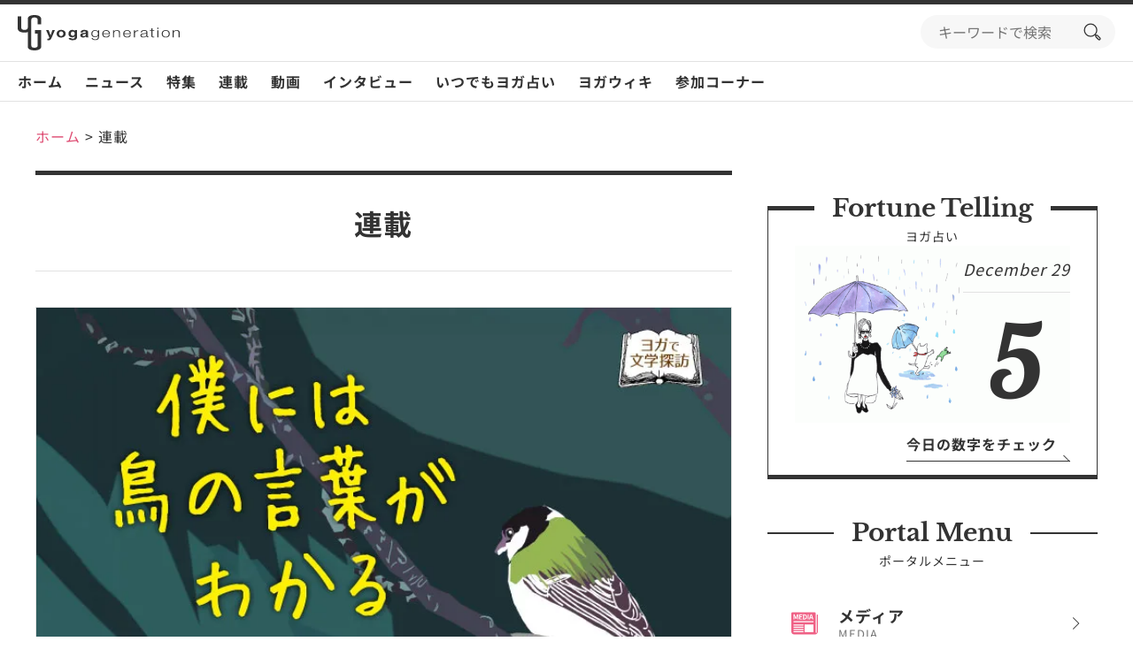

--- FILE ---
content_type: text/html; charset=UTF-8
request_url: https://www.yoga-gene.com/category/series/page/2/
body_size: 39504
content:
<!doctype html>
<html lang="ja">
<head>
<meta charset="UTF-8">
<meta name="viewport" content="width=device-width, initial-scale=1">
<link rel="profile" href="https://gmpg.org/xfn/11">
<meta name='robots' content='index, follow, max-image-preview:large, max-snippet:-1, max-video-preview:-1'/>
<!-- This site is optimized with the Yoast SEO plugin v23.5 - https://yoast.com/wordpress/plugins/seo/ -->
<title>連載 一覧 | 2ページ目 (182ページ中) | ヨガジェネレーション yogageneration</title>
<link rel="canonical" href="https://www.yoga-gene.com/category/series/page/2/"/>
<link rel="prev" href="https://www.yoga-gene.com/category/series/"/>
<link rel="next" href="https://www.yoga-gene.com/category/series/page/3/"/>
<meta property="og:locale" content="ja_JP"/>
<meta property="og:type" content="article"/>
<meta property="og:title" content="連載 一覧 | 2ページ目 (182ページ中) | ヨガジェネレーション yogageneration"/>
<meta property="og:url" content="https://www.yoga-gene.com/category/series/"/>
<meta property="og:site_name" content="ヨガジェネレーション yogageneration"/>
<meta property="og:image" content="https://www.yoga-gene.com/wp-content/uploads/2023/12/yogageneration-top.jpg"/>
<meta property="og:image:width" content="1200"/>
<meta property="og:image:height" content="675"/>
<meta property="og:image:type" content="image/jpeg"/>
<meta name="twitter:card" content="summary_large_image"/>
<style id='wp-emoji-styles-inline-css'>img.wp-smiley,img.emoji{display:inline!important;border:none!important;box-shadow:none!important;height:1em!important;width:1em!important;margin:0 .07em!important;vertical-align:-.1em!important;background:none!important;padding:0!important}</style><link rel='stylesheet' id='wp-block-library-css' href='https://www.yoga-gene.com/wp-includes/css/dist/block-library/A.style.min.css,qver=6.4.7.pagespeed.cf.7dkSrUVuLL.css' media='all'/><style id='classic-theme-styles-inline-css'>.wp-block-button__link{color:#fff;background-color:#32373c;border-radius:9999px;box-shadow:none;text-decoration:none;padding:calc(.667em + 2px) calc(1.333em + 2px);font-size:1.125em}.wp-block-file__button{background:#32373c;color:#fff;text-decoration:none}</style><style id='global-styles-inline-css'>body{--wp--preset--color--black:#000;--wp--preset--color--cyan-bluish-gray:#abb8c3;--wp--preset--color--white:#fff;--wp--preset--color--pale-pink:#f78da7;--wp--preset--color--vivid-red:#cf2e2e;--wp--preset--color--luminous-vivid-orange:#ff6900;--wp--preset--color--luminous-vivid-amber:#fcb900;--wp--preset--color--light-green-cyan:#7bdcb5;--wp--preset--color--vivid-green-cyan:#00d084;--wp--preset--color--pale-cyan-blue:#8ed1fc;--wp--preset--color--vivid-cyan-blue:#0693e3;--wp--preset--color--vivid-purple:#9b51e0;--wp--preset--gradient--vivid-cyan-blue-to-vivid-purple:linear-gradient(135deg,rgba(6,147,227,1) 0%,#9b51e0 100%);--wp--preset--gradient--light-green-cyan-to-vivid-green-cyan:linear-gradient(135deg,#7adcb4 0%,#00d082 100%);--wp--preset--gradient--luminous-vivid-amber-to-luminous-vivid-orange:linear-gradient(135deg,rgba(252,185,0,1) 0%,rgba(255,105,0,1) 100%);--wp--preset--gradient--luminous-vivid-orange-to-vivid-red:linear-gradient(135deg,rgba(255,105,0,1) 0%,#cf2e2e 100%);--wp--preset--gradient--very-light-gray-to-cyan-bluish-gray:linear-gradient(135deg,#eee 0%,#a9b8c3 100%);--wp--preset--gradient--cool-to-warm-spectrum:linear-gradient(135deg,#4aeadc 0%,#9778d1 20%,#cf2aba 40%,#ee2c82 60%,#fb6962 80%,#fef84c 100%);--wp--preset--gradient--blush-light-purple:linear-gradient(135deg,#ffceec 0%,#9896f0 100%);--wp--preset--gradient--blush-bordeaux:linear-gradient(135deg,#fecda5 0%,#fe2d2d 50%,#6b003e 100%);--wp--preset--gradient--luminous-dusk:linear-gradient(135deg,#ffcb70 0%,#c751c0 50%,#4158d0 100%);--wp--preset--gradient--pale-ocean:linear-gradient(135deg,#fff5cb 0%,#b6e3d4 50%,#33a7b5 100%);--wp--preset--gradient--electric-grass:linear-gradient(135deg,#caf880 0%,#71ce7e 100%);--wp--preset--gradient--midnight:linear-gradient(135deg,#020381 0%,#2874fc 100%);--wp--preset--font-size--small:13px;--wp--preset--font-size--medium:20px;--wp--preset--font-size--large:36px;--wp--preset--font-size--x-large:42px;--wp--preset--spacing--20:.44rem;--wp--preset--spacing--30:.67rem;--wp--preset--spacing--40:1rem;--wp--preset--spacing--50:1.5rem;--wp--preset--spacing--60:2.25rem;--wp--preset--spacing--70:3.38rem;--wp--preset--spacing--80:5.06rem;--wp--preset--shadow--natural:6px 6px 9px rgba(0,0,0,.2);--wp--preset--shadow--deep:12px 12px 50px rgba(0,0,0,.4);--wp--preset--shadow--sharp:6px 6px 0 rgba(0,0,0,.2);--wp--preset--shadow--outlined:6px 6px 0 -3px rgba(255,255,255,1) , 6px 6px rgba(0,0,0,1);--wp--preset--shadow--crisp:6px 6px 0 rgba(0,0,0,1)}:where(.is-layout-flex){gap:.5em}:where(.is-layout-grid){gap:.5em}body .is-layout-flow>.alignleft{float:left;margin-inline-start:0;margin-inline-end:2em}body .is-layout-flow>.alignright{float:right;margin-inline-start:2em;margin-inline-end:0}body .is-layout-flow>.aligncenter{margin-left:auto!important;margin-right:auto!important}body .is-layout-constrained>.alignleft{float:left;margin-inline-start:0;margin-inline-end:2em}body .is-layout-constrained>.alignright{float:right;margin-inline-start:2em;margin-inline-end:0}body .is-layout-constrained>.aligncenter{margin-left:auto!important;margin-right:auto!important}body .is-layout-constrained > :where(:not(.alignleft):not(.alignright):not(.alignfull)){max-width:var(--wp--style--global--content-size);margin-left:auto!important;margin-right:auto!important}body .is-layout-constrained>.alignwide{max-width:var(--wp--style--global--wide-size)}body .is-layout-flex{display:flex}body .is-layout-flex{flex-wrap:wrap;align-items:center}body .is-layout-flex>*{margin:0}body .is-layout-grid{display:grid}body .is-layout-grid>*{margin:0}:where(.wp-block-columns.is-layout-flex){gap:2em}:where(.wp-block-columns.is-layout-grid){gap:2em}:where(.wp-block-post-template.is-layout-flex){gap:1.25em}:where(.wp-block-post-template.is-layout-grid){gap:1.25em}.has-black-color{color:var(--wp--preset--color--black)!important}.has-cyan-bluish-gray-color{color:var(--wp--preset--color--cyan-bluish-gray)!important}.has-white-color{color:var(--wp--preset--color--white)!important}.has-pale-pink-color{color:var(--wp--preset--color--pale-pink)!important}.has-vivid-red-color{color:var(--wp--preset--color--vivid-red)!important}.has-luminous-vivid-orange-color{color:var(--wp--preset--color--luminous-vivid-orange)!important}.has-luminous-vivid-amber-color{color:var(--wp--preset--color--luminous-vivid-amber)!important}.has-light-green-cyan-color{color:var(--wp--preset--color--light-green-cyan)!important}.has-vivid-green-cyan-color{color:var(--wp--preset--color--vivid-green-cyan)!important}.has-pale-cyan-blue-color{color:var(--wp--preset--color--pale-cyan-blue)!important}.has-vivid-cyan-blue-color{color:var(--wp--preset--color--vivid-cyan-blue)!important}.has-vivid-purple-color{color:var(--wp--preset--color--vivid-purple)!important}.has-black-background-color{background-color:var(--wp--preset--color--black)!important}.has-cyan-bluish-gray-background-color{background-color:var(--wp--preset--color--cyan-bluish-gray)!important}.has-white-background-color{background-color:var(--wp--preset--color--white)!important}.has-pale-pink-background-color{background-color:var(--wp--preset--color--pale-pink)!important}.has-vivid-red-background-color{background-color:var(--wp--preset--color--vivid-red)!important}.has-luminous-vivid-orange-background-color{background-color:var(--wp--preset--color--luminous-vivid-orange)!important}.has-luminous-vivid-amber-background-color{background-color:var(--wp--preset--color--luminous-vivid-amber)!important}.has-light-green-cyan-background-color{background-color:var(--wp--preset--color--light-green-cyan)!important}.has-vivid-green-cyan-background-color{background-color:var(--wp--preset--color--vivid-green-cyan)!important}.has-pale-cyan-blue-background-color{background-color:var(--wp--preset--color--pale-cyan-blue)!important}.has-vivid-cyan-blue-background-color{background-color:var(--wp--preset--color--vivid-cyan-blue)!important}.has-vivid-purple-background-color{background-color:var(--wp--preset--color--vivid-purple)!important}.has-black-border-color{border-color:var(--wp--preset--color--black)!important}.has-cyan-bluish-gray-border-color{border-color:var(--wp--preset--color--cyan-bluish-gray)!important}.has-white-border-color{border-color:var(--wp--preset--color--white)!important}.has-pale-pink-border-color{border-color:var(--wp--preset--color--pale-pink)!important}.has-vivid-red-border-color{border-color:var(--wp--preset--color--vivid-red)!important}.has-luminous-vivid-orange-border-color{border-color:var(--wp--preset--color--luminous-vivid-orange)!important}.has-luminous-vivid-amber-border-color{border-color:var(--wp--preset--color--luminous-vivid-amber)!important}.has-light-green-cyan-border-color{border-color:var(--wp--preset--color--light-green-cyan)!important}.has-vivid-green-cyan-border-color{border-color:var(--wp--preset--color--vivid-green-cyan)!important}.has-pale-cyan-blue-border-color{border-color:var(--wp--preset--color--pale-cyan-blue)!important}.has-vivid-cyan-blue-border-color{border-color:var(--wp--preset--color--vivid-cyan-blue)!important}.has-vivid-purple-border-color{border-color:var(--wp--preset--color--vivid-purple)!important}.has-vivid-cyan-blue-to-vivid-purple-gradient-background{background:var(--wp--preset--gradient--vivid-cyan-blue-to-vivid-purple)!important}.has-light-green-cyan-to-vivid-green-cyan-gradient-background{background:var(--wp--preset--gradient--light-green-cyan-to-vivid-green-cyan)!important}.has-luminous-vivid-amber-to-luminous-vivid-orange-gradient-background{background:var(--wp--preset--gradient--luminous-vivid-amber-to-luminous-vivid-orange)!important}.has-luminous-vivid-orange-to-vivid-red-gradient-background{background:var(--wp--preset--gradient--luminous-vivid-orange-to-vivid-red)!important}.has-very-light-gray-to-cyan-bluish-gray-gradient-background{background:var(--wp--preset--gradient--very-light-gray-to-cyan-bluish-gray)!important}.has-cool-to-warm-spectrum-gradient-background{background:var(--wp--preset--gradient--cool-to-warm-spectrum)!important}.has-blush-light-purple-gradient-background{background:var(--wp--preset--gradient--blush-light-purple)!important}.has-blush-bordeaux-gradient-background{background:var(--wp--preset--gradient--blush-bordeaux)!important}.has-luminous-dusk-gradient-background{background:var(--wp--preset--gradient--luminous-dusk)!important}.has-pale-ocean-gradient-background{background:var(--wp--preset--gradient--pale-ocean)!important}.has-electric-grass-gradient-background{background:var(--wp--preset--gradient--electric-grass)!important}.has-midnight-gradient-background{background:var(--wp--preset--gradient--midnight)!important}.has-small-font-size{font-size:var(--wp--preset--font-size--small)!important}.has-medium-font-size{font-size:var(--wp--preset--font-size--medium)!important}.has-large-font-size{font-size:var(--wp--preset--font-size--large)!important}.has-x-large-font-size{font-size:var(--wp--preset--font-size--x-large)!important}.wp-block-navigation a:where(:not(.wp-element-button)){color:inherit}:where(.wp-block-post-template.is-layout-flex){gap:1.25em}:where(.wp-block-post-template.is-layout-grid){gap:1.25em}:where(.wp-block-columns.is-layout-flex){gap:2em}:where(.wp-block-columns.is-layout-grid){gap:2em}.wp-block-pullquote{font-size:1.5em;line-height:1.6}</style><link rel='stylesheet' id='contact-form-7-css' href='https://www.yoga-gene.com/wp-content/plugins/contact-form-7/includes/css/A.styles.css,qver=5.9.8.pagespeed.cf.bkX63Rfd0q.css' media='all'/><style id='toc-screen-css' media='all'>#toc_container li,#toc_container ul{margin:0;padding:0}#toc_container.no_bullets li,#toc_container.no_bullets ul,#toc_container.no_bullets ul li,.toc_widget_list.no_bullets,.toc_widget_list.no_bullets li{background:0 0;list-style-type:none;list-style:none}#toc_container.have_bullets li{padding-left:12px}#toc_container ul ul{margin-left:1.5em}#toc_container{background:#f9f9f9;border:1px solid #aaa;padding:10px;margin-bottom:1em;width:auto;display:table;font-size:95%}#toc_container.toc_light_blue{background:#edf6ff}#toc_container.toc_white{background:#fff}#toc_container.toc_black{background:#000}#toc_container.toc_transparent{background:none transparent}#toc_container p.toc_title{text-align:center;font-weight:700;margin:0;padding:0}#toc_container.toc_black p.toc_title{color:#aaa}#toc_container span.toc_toggle{font-weight:400;font-size:90%}#toc_container p.toc_title+ul.toc_list{margin-top:1em}.toc_wrap_left{float:left;margin-right:10px}.toc_wrap_right{float:right;margin-left:10px}#toc_container a{text-decoration:none;text-shadow:none}#toc_container a:hover{text-decoration:underline}.toc_sitemap_posts_letter{font-size:1.5em;font-style:italic}</style><style id='toc-screen-inline-css'>div#toc_container{width:100%}div#toc_container ul li{font-size:100%}</style><style id='dominant-color-styles-inline-css'>img[data-dominant-color]:not(.has-transparency) {background-color:var(--dominant-color)}</style><link rel='stylesheet' id='style-css-css' href='https://www.yoga-gene.com/wp-content/themes/yogageneration/assets/css/style.css?ver=1.0.1' media='all'/><link rel='stylesheet' id='tablepress-default-css' href='https://www.yoga-gene.com/wp-content/plugins/tablepress/css/build/default.css,qver=3.2.6.pagespeed.ce.Z2GLzkELrx.css' media='all'/><style>.information-87833 .information-label-attention{color:#fff;background-color:#2399dd}</style><style>.information-87887 .information-label-youtube{color:#fff;background-color:#d00}</style><style>.information-87831 .information-label-session{color:#fff;background-color:#db672e}</style><style>.information-87832 .information-label-news{color:#0a0a0a;background-color:#ee2}</style><style>.instagram-li-1 .instagram-image{background-image:url(https://scontent-itm1-1.cdninstagram.com/v/t51.82787-15/605395463_18438689707103585_764868209622973063_n.jpg?stp=dst-jpg_e35_tt6&_nc_cat=111&ccb=7-5&_nc_sid=18de74&efg=eyJlZmdfdGFnIjoiQ0FST1VTRUxfSVRFTS5iZXN0X2ltYWdlX3VybGdlbi5DM2UifQ%3D%3D&_nc_ohc=7GX5GkgTzDcQ7kNvwFUYFqh&_nc_oc=Adm8wxt4B8WCwzEyKDi3zybcAJMU3mUYmWVGinmhJnQQWr6Ip9ijfQWGHeTmUeogH0E&_nc_zt=23&_nc_ht=scontent-itm1-1.cdninstagram.com&edm=AL-3X8kEAAAA&_nc_gid=ynsrci2iUieC1CBWOW3TNA&oh=00_Afln9KU953x5HSkbj_jBCG2-eeYsWdoMqB6ls6yUBaHFZA&oe=69574801)}</style><style>.instagram-li-2 .instagram-image{background-image:url(https://scontent-itm1-1.cdninstagram.com/v/t51.82787-15/606962519_18438711505103585_4407181839523734050_n.jpg?stp=dst-jpg_e35_tt6&_nc_cat=106&ccb=7-5&_nc_sid=18de74&efg=eyJlZmdfdGFnIjoiQ0FST1VTRUxfSVRFTS5iZXN0X2ltYWdlX3VybGdlbi5DM2UifQ%3D%3D&_nc_ohc=JLF5fIvwGTgQ7kNvwE0zZ3U&_nc_oc=AdnoWips8hnqZEcmzeW0ccdd2erlT1UXzdHJs2snmGOIIlV-MdLX_eeHrsGybgjnd-4&_nc_zt=23&_nc_ht=scontent-itm1-1.cdninstagram.com&edm=AL-3X8kEAAAA&_nc_gid=ynsrci2iUieC1CBWOW3TNA&oh=00_Afl_Cg1OtBcgcJ-0fCGZjtC0td3DJh9vlruZjnLe7Ip7jw&oe=695761A6)}</style><style>.instagram-li-3 .instagram-image{background-image:url(https://scontent-itm1-1.cdninstagram.com/v/t51.82787-15/604978469_18438500077103585_8802034238309734355_n.jpg?stp=dst-jpg_e35_tt6&_nc_cat=110&ccb=7-5&_nc_sid=18de74&efg=eyJlZmdfdGFnIjoiQ0FST1VTRUxfSVRFTS5iZXN0X2ltYWdlX3VybGdlbi5DM2UifQ%3D%3D&_nc_ohc=lOLAL1YLyyAQ7kNvwHsMh16&_nc_oc=AdnqwWo-kWCtPZFMxfIT_KfnadnjYbkm96QZAX70whiVIUuJNnniTDLff8c8kJ5prYI&_nc_zt=23&_nc_ht=scontent-itm1-1.cdninstagram.com&edm=AL-3X8kEAAAA&_nc_gid=ynsrci2iUieC1CBWOW3TNA&oh=00_AflcaAvaa9nfiu0AbH11LpdsXfXE8f7p9momR5ZD2ZqxIA&oe=695767A1)}</style><style>.instagram-li-4 .instagram-image{background-image:url(https://scontent-itm1-1.cdninstagram.com/v/t51.82787-15/605378131_18438277138103585_7236662260164809543_n.jpg?stp=dst-jpg_e35_tt6&_nc_cat=111&ccb=7-5&_nc_sid=18de74&efg=eyJlZmdfdGFnIjoiQ0FST1VTRUxfSVRFTS5iZXN0X2ltYWdlX3VybGdlbi5DM2UifQ%3D%3D&_nc_ohc=nvJHhapzZdoQ7kNvwHGAbXl&_nc_oc=AdnI29_-HT40FlcZrev-RmCbLQwIlwnOWRsX0eAwjKeCAmbieXd07A7aBI8hV5bLHQY&_nc_zt=23&_nc_ht=scontent-itm1-1.cdninstagram.com&edm=AL-3X8kEAAAA&_nc_gid=ynsrci2iUieC1CBWOW3TNA&oh=00_AfmjNplbizJFReUa46FSPZAaePKWYWW0v8PT5YzV02NMtQ&oe=69573AB1)}</style><style>.instagram-li-5 .instagram-image{background-image:url(https://scontent-itm1-1.cdninstagram.com/v/t51.82787-15/603140191_18438132334103585_7832814058613312250_n.jpg?stp=dst-jpg_e35_tt6&_nc_cat=109&ccb=7-5&_nc_sid=18de74&efg=eyJlZmdfdGFnIjoiQ0xJUFMuYmVzdF9pbWFnZV91cmxnZW4uQzNlIn0%3D&_nc_ohc=llBBfWpKC6kQ7kNvwFnKWFO&_nc_oc=Adn2c3nVyeG4z0Xv2BwMXdYMeaDPkMkbIwlxMPtN9-TYLnDkrv1uTkrOZeP9hSkyFRI&_nc_zt=23&_nc_ht=scontent-itm1-1.cdninstagram.com&edm=AL-3X8kEAAAA&_nc_gid=ynsrci2iUieC1CBWOW3TNA&oh=00_Afn1bgnCptW6T5k0QYSrMH4MXVPY-0OjQFvc2m-e65baPQ&oe=69575BB6)}</style><style>.instagram-li-6 .instagram-image{background-image:url(https://scontent-itm1-1.cdninstagram.com/v/t51.71878-15/582944862_884985240557657_6747405553805043416_n.jpg?stp=dst-jpg_e35_tt6&_nc_cat=102&ccb=7-5&_nc_sid=18de74&efg=eyJlZmdfdGFnIjoiQ0xJUFMuYmVzdF9pbWFnZV91cmxnZW4uQzNlIn0%3D&_nc_ohc=6sBIgNGa5uMQ7kNvwF9LxC8&_nc_oc=AdmuH9hJnY9Mj5xONlE-h4IavDNpsJTFH6hodRPCMKENk9A8sEGr9GxvhSGml2_QvqU&_nc_zt=23&_nc_ht=scontent-itm1-1.cdninstagram.com&edm=AL-3X8kEAAAA&_nc_gid=ynsrci2iUieC1CBWOW3TNA&oh=00_AfkcYZuq-vvZYMDFBcpRS-WfQjliC2PdFPjjDKNoXkSYtA&oe=69573FEE)}</style><style>.instagram-li-7 .instagram-image{background-image:url(https://scontent-itm1-1.cdninstagram.com/v/t51.82787-15/603055818_18437761960103585_5310460561376232034_n.jpg?stp=dst-jpg_e35_tt6&_nc_cat=107&ccb=7-5&_nc_sid=18de74&efg=eyJlZmdfdGFnIjoiQ0FST1VTRUxfSVRFTS5iZXN0X2ltYWdlX3VybGdlbi5DM2UifQ%3D%3D&_nc_ohc=xzogC0hsU-kQ7kNvwGDAPtQ&_nc_oc=AdkXsc-SZF25YIxnhibIWY_BPZVvR6nOHENoPJHSDI_1EECGRm1B4OUVXOyXrJWJIaE&_nc_zt=23&_nc_ht=scontent-itm1-1.cdninstagram.com&edm=AL-3X8kEAAAA&_nc_gid=ynsrci2iUieC1CBWOW3TNA&oh=00_Afma4-jC2Z3IGn1wYKIVO-Iq2jVI2KgJsJi-9tOwf5cLUw&oe=69574C48)}</style><style>.instagram-li-8 .instagram-image{background-image:url(https://scontent-itm1-1.cdninstagram.com/v/t51.82787-15/587808611_18437608993103585_2819408526004093950_n.jpg?stp=dst-jpg_e35_tt6&_nc_cat=106&ccb=7-5&_nc_sid=18de74&efg=eyJlZmdfdGFnIjoiQ0xJUFMuYmVzdF9pbWFnZV91cmxnZW4uQzNlIn0%3D&_nc_ohc=OsxwOlFx4yIQ7kNvwG56SUu&_nc_oc=AdlEc1T9EoC_xIlNd1GGpTFzVQeungW8BGKH-7-iWQJ7siYpmElnmvXI6mgU1ANJrC4&_nc_zt=23&_nc_ht=scontent-itm1-1.cdninstagram.com&edm=AL-3X8kEAAAA&_nc_gid=ynsrci2iUieC1CBWOW3TNA&oh=00_AfmbsV0XxGLbkA0kZfYZLy_mEC3-GTik_1g3Gddcvn0aTg&oe=695733D3)}</style><style>.instagram-li-9 .instagram-image{background-image:url(https://scontent-itm1-1.cdninstagram.com/v/t51.71878-15/589946827_1566609507980024_3694479081013051069_n.jpg?stp=dst-jpg_e35_tt6&_nc_cat=101&ccb=7-5&_nc_sid=18de74&efg=eyJlZmdfdGFnIjoiQ0xJUFMuYmVzdF9pbWFnZV91cmxnZW4uQzNlIn0%3D&_nc_ohc=QQPZ2jbowtUQ7kNvwH8L87y&_nc_oc=Adnhm3TQibbWoSLAVd9_CG9wYrxCgB2UoQOW3UToB5GVIbeFtiTUKO0tKZ-mB0zgFis&_nc_zt=23&_nc_ht=scontent-itm1-1.cdninstagram.com&edm=AL-3X8kEAAAA&_nc_gid=ynsrci2iUieC1CBWOW3TNA&oh=00_AflxCnPToTOkRQjolnxemtUU44tuV2VNQ9P44505aBIrbQ&oe=69573D14)}</style><style>.instagram-li-10 .instagram-image{background-image:url(https://scontent-itm1-1.cdninstagram.com/v/t51.82787-15/601477665_18437488795103585_3478092327618863428_n.jpg?stp=dst-jpg_e35_tt6&_nc_cat=106&ccb=7-5&_nc_sid=18de74&efg=eyJlZmdfdGFnIjoiQ0xJUFMuYmVzdF9pbWFnZV91cmxnZW4uQzNlIn0%3D&_nc_ohc=eN1bFcTdhyMQ7kNvwE73z9v&_nc_oc=AdlNzJ4X9lNGbBKj8USODxS6SxF3vvib5wiHaLFEbNa7rvmpllDmAiP0MJgPdozW57g&_nc_zt=23&_nc_ht=scontent-itm1-1.cdninstagram.com&edm=AL-3X8kEAAAA&_nc_gid=ynsrci2iUieC1CBWOW3TNA&oh=00_Afnr_N4VJ5ql7PsOK59trod1WqIVheHDKrgFTPdlj2wzrA&oe=69575E2E)}</style><script type="application/ld+json" class="yoast-schema-graph">{"@context":"https://schema.org","@graph":[{"@type":"CollectionPage","@id":"https://www.yoga-gene.com/category/series/","url":"https://www.yoga-gene.com/category/series/page/2/","name":"連載 一覧 | 2ページ目 (182ページ中) | ヨガジェネレーション yogageneration","isPartOf":{"@id":"https://www.yoga-gene.com/#website"},"primaryImageOfPage":{"@id":"https://www.yoga-gene.com/category/series/page/2/#primaryimage"},"image":{"@id":"https://www.yoga-gene.com/category/series/page/2/#primaryimage"},"thumbnailUrl":"https://www.yoga-gene.com/wp-content/uploads/2025/11/yogagene-illustration-1120-1-jpg.webp","breadcrumb":{"@id":"https://www.yoga-gene.com/category/series/page/2/#breadcrumb"},"inLanguage":"ja"},{"@type":"ImageObject","inLanguage":"ja","@id":"https://www.yoga-gene.com/category/series/page/2/#primaryimage","url":"https://www.yoga-gene.com/wp-content/uploads/2025/11/yogagene-illustration-1120-1-jpg.webp","contentUrl":"https://www.yoga-gene.com/wp-content/uploads/2025/11/yogagene-illustration-1120-1-jpg.webp","width":728,"height":469,"caption":"枝にとまるシジュウカラのイラスト"},{"@type":"BreadcrumbList","@id":"https://www.yoga-gene.com/category/series/page/2/#breadcrumb","itemListElement":[{"@type":"ListItem","position":1,"name":"ホーム","item":"https://www.yoga-gene.com/"},{"@type":"ListItem","position":2,"name":"連載"}]},{"@type":"WebSite","@id":"https://www.yoga-gene.com/#website","url":"https://www.yoga-gene.com/","name":"ヨガジェネレーション","description":"ヨガの最新情報を配信するメディアサイト","publisher":{"@id":"https://www.yoga-gene.com/#organization"},"alternateName":"ヨガジェネレーション","potentialAction":[{"@type":"SearchAction","target":{"@type":"EntryPoint","urlTemplate":"https://www.yoga-gene.com/?s={search_term_string}"},"query-input":{"@type":"PropertyValueSpecification","valueRequired":true,"valueName":"search_term_string"}}],"inLanguage":"ja"},{"@type":"Organization","@id":"https://www.yoga-gene.com/#organization","name":"ヨガジェネレーション","alternateName":"ヨガジェネレーション","url":"https://www.yoga-gene.com/","logo":{"@type":"ImageObject","inLanguage":"ja","@id":"https://www.yoga-gene.com/#/schema/logo/image/","url":"https://www.yoga-gene.com/wp-content/uploads/2023/12/logo-1x1-1.png","contentUrl":"https://www.yoga-gene.com/wp-content/uploads/2023/12/logo-1x1-1.png","width":696,"height":696,"caption":"ヨガジェネレーション"},"image":{"@id":"https://www.yoga-gene.com/#/schema/logo/image/"}}]}</script>
<!-- / Yoast SEO plugin. -->
<link rel='dns-prefetch' href='//www.youtube.com'/>
<link rel='dns-prefetch' href='//r2.future-shop.jp'/>
<link rel='dns-prefetch' href='//www.googletagmanager.com'/>
<link rel="alternate" type="application/rss+xml" title="ヨガジェネレーション yogageneration &raquo; フィード" href="https://www.yoga-gene.com/feed/"/>
<link rel="alternate" type="application/rss+xml" title="ヨガジェネレーション yogageneration &raquo; コメントフィード" href="https://www.yoga-gene.com/comments/feed/"/>
<link rel="alternate" type="application/rss+xml" title="ヨガジェネレーション yogageneration &raquo; 連載 カテゴリーのフィード" href="https://www.yoga-gene.com/category/series/feed/"/>
<script>window._wpemojiSettings={"baseUrl":"https:\/\/s.w.org\/images\/core\/emoji\/14.0.0\/72x72\/","ext":".png","svgUrl":"https:\/\/s.w.org\/images\/core\/emoji\/14.0.0\/svg\/","svgExt":".svg","source":{"concatemoji":"https:\/\/www.yoga-gene.com\/wp-includes\/js\/wp-emoji-release.min.js?ver=6.4.7"}};!function(i,n){var o,s,e;function c(e){try{var t={supportTests:e,timestamp:(new Date).valueOf()};sessionStorage.setItem(o,JSON.stringify(t))}catch(e){}}function p(e,t,n){e.clearRect(0,0,e.canvas.width,e.canvas.height),e.fillText(t,0,0);var t=new Uint32Array(e.getImageData(0,0,e.canvas.width,e.canvas.height).data),r=(e.clearRect(0,0,e.canvas.width,e.canvas.height),e.fillText(n,0,0),new Uint32Array(e.getImageData(0,0,e.canvas.width,e.canvas.height).data));return t.every(function(e,t){return e===r[t]})}function u(e,t,n){switch(t){case"flag":return n(e,"\ud83c\udff3\ufe0f\u200d\u26a7\ufe0f","\ud83c\udff3\ufe0f\u200b\u26a7\ufe0f")?!1:!n(e,"\ud83c\uddfa\ud83c\uddf3","\ud83c\uddfa\u200b\ud83c\uddf3")&&!n(e,"\ud83c\udff4\udb40\udc67\udb40\udc62\udb40\udc65\udb40\udc6e\udb40\udc67\udb40\udc7f","\ud83c\udff4\u200b\udb40\udc67\u200b\udb40\udc62\u200b\udb40\udc65\u200b\udb40\udc6e\u200b\udb40\udc67\u200b\udb40\udc7f");case"emoji":return!n(e,"\ud83e\udef1\ud83c\udffb\u200d\ud83e\udef2\ud83c\udfff","\ud83e\udef1\ud83c\udffb\u200b\ud83e\udef2\ud83c\udfff")}return!1}function f(e,t,n){var r="undefined"!=typeof WorkerGlobalScope&&self instanceof WorkerGlobalScope?new OffscreenCanvas(300,150):i.createElement("canvas"),a=r.getContext("2d",{willReadFrequently:!0}),o=(a.textBaseline="top",a.font="600 32px Arial",{});return e.forEach(function(e){o[e]=t(a,e,n)}),o}function t(e){var t=i.createElement("script");t.src=e,t.defer=!0,i.head.appendChild(t)}"undefined"!=typeof Promise&&(o="wpEmojiSettingsSupports",s=["flag","emoji"],n.supports={everything:!0,everythingExceptFlag:!0},e=new Promise(function(e){i.addEventListener("DOMContentLoaded",e,{once:!0})}),new Promise(function(t){var n=function(){try{var e=JSON.parse(sessionStorage.getItem(o));if("object"==typeof e&&"number"==typeof e.timestamp&&(new Date).valueOf()<e.timestamp+604800&&"object"==typeof e.supportTests)return e.supportTests}catch(e){}return null}();if(!n){if("undefined"!=typeof Worker&&"undefined"!=typeof OffscreenCanvas&&"undefined"!=typeof URL&&URL.createObjectURL&&"undefined"!=typeof Blob)try{var e="postMessage("+f.toString()+"("+[JSON.stringify(s),u.toString(),p.toString()].join(",")+"));",r=new Blob([e],{type:"text/javascript"}),a=new Worker(URL.createObjectURL(r),{name:"wpTestEmojiSupports"});return void(a.onmessage=function(e){c(n=e.data),a.terminate(),t(n)})}catch(e){}c(n=f(s,u,p))}t(n)}).then(function(e){for(var t in e)n.supports[t]=e[t],n.supports.everything=n.supports.everything&&n.supports[t],"flag"!==t&&(n.supports.everythingExceptFlag=n.supports.everythingExceptFlag&&n.supports[t]);n.supports.everythingExceptFlag=n.supports.everythingExceptFlag&&!n.supports.flag,n.DOMReady=!1,n.readyCallback=function(){n.DOMReady=!0}}).then(function(){return e}).then(function(){var e;n.supports.everything||(n.readyCallback(),(e=n.source||{}).concatemoji?t(e.concatemoji):e.wpemoji&&e.twemoji&&(t(e.twemoji),t(e.wpemoji)))}))}((window,document),window._wpemojiSettings);</script>
<script src="https://www.yoga-gene.com/wp-includes/js/jquery/jquery.min.js,qver=3.7.1.pagespeed.jm.PoWN7KAtLT.js" id="jquery-core-js"></script>
<script src="https://www.yoga-gene.com/wp-includes/js/jquery/jquery-migrate.min.js,qver=3.4.1.pagespeed.jm.bhhu-RahTI.js" id="jquery-migrate-js"></script>
<script src="https://www.youtube.com/iframe_api?ver=6.4.7" id="YouTube API-js"></script>
<script src="https://r2.future-shop.jp/fs.ty20/pc/recommend.js?ver=6.4.7" id="fs-script-js"></script>
<!-- Site Kit によって追加された Google タグ（gtag.js）スニペット -->
<!-- Google アナリティクス スニペット (Site Kit が追加) -->
<script src="https://www.googletagmanager.com/gtag/js?id=GT-TQLV77D" id="google_gtagjs-js" async></script>
<script id="google_gtagjs-js-after">window.dataLayer=window.dataLayer||[];function gtag(){dataLayer.push(arguments);}gtag("set","linker",{"domains":["www.yoga-gene.com"]});gtag("js",new Date());gtag("set","developer_id.dZTNiMT",true);gtag("config","GT-TQLV77D");</script>
<link rel="https://api.w.org/" href="https://www.yoga-gene.com/wp-json/"/><link rel="alternate" type="application/json" href="https://www.yoga-gene.com/wp-json/wp/v2/categories/8"/><link rel="EditURI" type="application/rsd+xml" title="RSD" href="https://www.yoga-gene.com/xmlrpc.php?rsd"/>
<meta name="generator" content="WordPress 6.4.7"/>
<meta name="generator" content="Site Kit by Google 1.168.0"/><meta name="generator" content="Performance Lab 2.9.0; modules: images/dominant-color-images, images/webp-support, images/webp-uploads; plugins: ">
<link rel="icon" href="https://www.yoga-gene.com/wp-content/uploads/2018/04/cropped-favicon-32x32.png.pagespeed.ce.1yta7TdEi9.png" sizes="32x32"/>
<link rel="icon" href="https://www.yoga-gene.com/wp-content/uploads/2018/04/cropped-favicon-192x192.png" sizes="192x192"/>
<link rel="apple-touch-icon" href="https://www.yoga-gene.com/wp-content/uploads/2018/04/cropped-favicon-180x180.png.pagespeed.ce.AxUUfTfaA-.png"/>
<meta name="msapplication-TileImage" content="https://www.yoga-gene.com/wp-content/uploads/2018/04/cropped-favicon-270x270.png"/>
</head>
<body class="archive paged category category-series category-8 paged-2 category-paged-2 drawer drawer--left hfeed"><noscript><meta HTTP-EQUIV="refresh" content="0;url='https://www.yoga-gene.com/category/series/page/2/?PageSpeed=noscript'" /><style><!--table,div,span,font,p{display:none} --></style><div style="display:block">Please click <a href="https://www.yoga-gene.com/category/series/page/2/?PageSpeed=noscript">here</a> if you are not redirected within a few seconds.</div></noscript>
<div id="page" class="site">
<header id="masthead" class="site-header">
<div class="container-fluid">
<div class="row">
<div class="col">
<button type="button" class="drawer-toggle drawer-hamburger">
<span class="sr-only">toggle navigation</span>
<span class="drawer-hamburger-icon"></span>
</button>
</div>
<div class="col">
<div class="site-branding">
<a href="https://www.yoga-gene.com">
<img src="https://www.yoga-gene.com/wp-content/themes/yogageneration/assets/images/logo/logo-black.svg" class="site-logo" width="183" height="40" alt="ヨガジェネレーション yogageneration">
</a>
</div><!-- .site-branding -->
</div>
<div class="col">
<button class="btn-search js-modal-open">
<span class="sr-only">search button</span>
<i class="icon-search"></i>
</button>
<div class="searchform">
<form method="get" id="searchform" action="https://www.yoga-gene.com">
<div class="searchform-box">
<input type="text" name="s" value="" placeholder="キーワードで検索"/>
<button type="submit">
<span class="sr-only">search button</span>
<i class="icon-search"></i>
</button>
</div>
</form>
</div>	</div>
</div>
</div>
</header><!-- #masthead -->
<nav id="site-navigation" class="main-navigation">
<div class="container-fluid">
<div class="menu-header-menu-container"><ul id="primary-menu" class="menu"><li id="menu-item-9" class="icon-home menu-item menu-item-type-custom menu-item-object-custom menu-item-home menu-item-9"><a href="https://www.yoga-gene.com/">ホーム</a></li>
<li id="menu-item-100" class="icon-news menu-item menu-item-type-taxonomy menu-item-object-category menu-item-100"><a href="https://www.yoga-gene.com/category/news/">ニュース</a></li>
<li id="menu-item-98" class="icon-special menu-item menu-item-type-taxonomy menu-item-object-category menu-item-98"><a href="https://www.yoga-gene.com/category/special/">特集</a></li>
<li id="menu-item-99" class="icon-series menu-item menu-item-type-taxonomy menu-item-object-category current-menu-item menu-item-99"><a href="https://www.yoga-gene.com/category/series/" aria-current="page">連載</a></li>
<li id="menu-item-73103" class="menu-item menu-item-type-taxonomy menu-item-object-category menu-item-73103"><a href="https://www.yoga-gene.com/category/video/">動画</a></li>
<li id="menu-item-102" class="icon-interview menu-item menu-item-type-taxonomy menu-item-object-category menu-item-102"><a href="https://www.yoga-gene.com/category/interview/">インタビュー</a></li>
<li id="menu-item-73104" class="menu-item menu-item-type-post_type menu-item-object-page menu-item-73104"><a href="https://www.yoga-gene.com/numerology/">いつでもヨガ占い</a></li>
<li id="menu-item-157" class="icon-wiki menu-item menu-item-type-post_type_archive menu-item-object-pedia menu-item-157"><a href="https://www.yoga-gene.com/pedia/">ヨガウィキ</a></li>
<li id="menu-item-101" class="icon-question menu-item menu-item-type-taxonomy menu-item-object-category menu-item-101"><a href="https://www.yoga-gene.com/category/question/">参加コーナー</a></li>
</ul></div>	</div>
</nav><!-- #site-navigation -->
<div class="breadcrumbs" typeof="BreadcrumbList" vocab="https://schema.org/">
<div class="container-l">
<div class="breadcrumbs-inner">
<span property="itemListElement" typeof="ListItem"><a property="item" typeof="WebPage" title="ヨガジェネレーション yogagenerationへ移動" href="https://www.yoga-gene.com" class="home"><span property="name">ホーム</span></a><meta property="position" content="1"></span> &gt; <span property="itemListElement" typeof="ListItem"><span property="name">連載</span><meta property="position" content="2"></span>	</div>
</div>
</div>
<nav id="portal-navigation" class="portal-navigation">
<div class="container-l">
<ul id="menu-portal-menu" class="menu"><li id="menu-item-41" class="icon icon-media menu-item menu-item-type-custom menu-item-object-custom menu-item-41"><a href="/" description="MEDIA"><span class="icon"></span><div class="menu-item-name">メディア<br><span class="menu-item-description">MEDIA</span></div></a></li>
<li id="menu-item-16690" class="icon icon-seminar menu-item menu-item-type-custom menu-item-object-custom menu-item-16690"><a target="_blank" href="https://shop.yoga-gene.com/" description="SEMINAR"><span class="icon"></span><div class="menu-item-name">ヨガ講座<br><span class="menu-item-description">SEMINAR</span></div></a></li>
<li id="menu-item-73063" class="icon icon-video menu-item menu-item-type-custom menu-item-object-custom menu-item-73063"><a href="https://www.youtube.com/@yogageneration" description="YOUTUBE"><span class="icon"></span><div class="menu-item-name">ヨガ動画<br><span class="menu-item-description">YOUTUBE</span></div></a></li>
<li id="menu-item-40" class="icon icon-ty20 menu-item menu-item-type-custom menu-item-object-custom menu-item-40"><a target="_blank" href="https://www.tokyo-yogawear.jp/" description="TOKYO YOGAWEAR"><span class="icon"></span><div class="menu-item-name">東京ヨガウェア<br><span class="menu-item-description">TOKYO YOGAWEAR</span></div></a></li>
</ul>	</div>
</nav>
<main id="primary" class="site-main">
<div class="container-l">
<div class="main-row">
<div class="main-col">
<header class="archive-header">
<h1 class="archive-title">連載</h1>	</header><!-- .page-header -->
<div class="archive-content">
<div class="archive-list">
<div class="row">
<div class="col">
<div class="block">
<a href="https://www.yoga-gene.com/post-87107/" class="block-link">
<div class="block-thumbnail">
<img width="728" height="469" src="https://www.yoga-gene.com/wp-content/uploads/2025/11/xyogagene-illustration-1120-1-jpg.webp.pagespeed.ic.EDVzsaFk4U.webp" class="block-image suck not-transparent wp-post-image" alt="枝にとまるシジュウカラのイラスト" decoding="async" fetchpriority="high" srcset="https://www.yoga-gene.com/wp-content/uploads/2025/11/xyogagene-illustration-1120-1-jpg.webp.pagespeed.ic.EDVzsaFk4U.webp 728w, https://www.yoga-gene.com/wp-content/uploads/2025/11/xyogagene-illustration-1120-1-500x322.webp.pagespeed.ic._Uh9QiPylu.webp 500w" sizes="(max-width: 728px) 100vw, 728px" data-has-transparency="false" data-dominant-color="3d564f" style="--dominant-color: #3d564f;"/> </div>
<div class="block-content">
<div class="block-category">
<span class="block-label">ヨガで文学探訪</span>
</div>
<h2 class="block-title">『僕には鳥の言葉がわかる』～人間だけが知らなかった動物たちの言葉の世界～</h2>
<div class="block-meta">
<div class="block-author">
<img alt='丘紫真璃プロフィール画像' src='[data-uri]' srcset='https://www.yoga-gene.com/wp-content/uploads/2019/10/xmari_okamurasaki_profile-192x192.jpg.pagespeed.ic.c6x3xXdIsJ.webp 2x' class='avatar avatar-96 photo' decoding='async'/> <p>
<span class="block-author-name">丘紫真璃</span>
<small class="block-author-title">童話作家</small>
</p>
</div>
<div class="block-date">
<time class="">2025年11月20日</time>
</div>
</div>
</div>
</a>
</div></div><div class="col">
<div class="block">
<a href="https://www.yoga-gene.com/post-87151/" class="block-link">
<div class="block-thumbnail">
<img width="1000" height="644" src="https://www.yoga-gene.com/wp-content/uploads/2025/11/mayco-20251119-main-1000x644.webp" class="block-image suck not-transparent wp-post-image" alt="看護師が伝える！冷え・むくみ・心の停滞を整える秋のセルフケア" decoding="async" srcset="https://www.yoga-gene.com/wp-content/uploads/2025/11/mayco-20251119-main-1000x644.webp 1000w, https://www.yoga-gene.com/wp-content/uploads/2025/11/mayco-20251119-main-500x322.webp 500w, https://www.yoga-gene.com/wp-content/uploads/2025/11/mayco-20251119-main-768x495.webp 768w, https://www.yoga-gene.com/wp-content/uploads/2025/11/mayco-20251119-main-jpg.webp 1040w" sizes="(max-width: 1000px) 100vw, 1000px" data-has-transparency="false" data-dominant-color="bb9875" style="--dominant-color: #bb9875;"/> </div>
<div class="block-content">
<div class="block-category">
<span class="block-label">看護師が伝える！</span>
</div>
<h2 class="block-title">看護師が伝える！冷え・むくみ・心の停滞を整える秋のセルフケア</h2>
<div class="block-meta">
<div class="block-author">
<img alt='may.coプロフィール' src='[data-uri]' srcset='https://www.yoga-gene.com/wp-content/uploads/2025/03/x0030_xlarge-jpeg-192x192.webp.pagespeed.ic.8yE0KX-mch.webp 2x' class='avatar avatar-96 photo' loading='lazy' decoding='async'/> <p>
<span class="block-author-name">may.co</span>
<small class="block-author-title">ヨガインストラクター・看護師</small>
</p>
</div>
<div class="block-date">
<time class="">2025年11月19日</time>
</div>
</div>
</div>
</a>
</div></div><div class="col">
<div class="block">
<a href="https://www.yoga-gene.com/post-87177/" class="block-link">
<div class="block-thumbnail">
<img width="728" height="469" src="https://www.yoga-gene.com/wp-content/uploads/2025/11/xyogagene-illustration-1115-1-jpg.webp.pagespeed.ic.trij4ipysB.webp" class="block-image suck not-transparent wp-post-image" alt="" decoding="async" loading="lazy" srcset="https://www.yoga-gene.com/wp-content/uploads/2025/11/xyogagene-illustration-1115-1-jpg.webp.pagespeed.ic.trij4ipysB.webp 728w, https://www.yoga-gene.com/wp-content/uploads/2025/11/xyogagene-illustration-1115-1-500x322.webp.pagespeed.ic.ecfI3bqqgV.webp 500w" sizes="(max-width: 728px) 100vw, 728px" data-has-transparency="false" data-dominant-color="c8e2d1" style="--dominant-color: #c8e2d1;"/> </div>
<div class="block-content">
<div class="block-category">
<span class="block-label">マダムYUKOのヨガ数秘学講座</span>
</div>
<h2 class="block-title">マダムYUKOが語る！だから、ヨガ数秘学はやめられない！「前世とのつながり」編</h2>
<div class="block-meta">
<div class="block-author">
<img alt='マダムゆうこのプロフィールイラスト' src='[data-uri]' srcset='https://www.yoga-gene.com/wp-content/uploads/2019/01/xmadam-yuko-192x192.jpg.pagespeed.ic.Td7dVahimD.webp 2x' class='avatar avatar-96 photo' loading='lazy' decoding='async'/> <p>
<span class="block-author-name">マダムYUKO</span>
<small class="block-author-title">ヨガ数秘学占い</small>
</p>
</div>
<div class="block-date">
<time class="">2025年11月15日</time>
</div>
</div>
</div>
</a>
</div></div><div class="col">
<div class="block">
<a href="https://www.yoga-gene.com/post-86934/" class="block-link">
<div class="block-thumbnail">
<img width="728" height="469" src="https://www.yoga-gene.com/wp-content/uploads/2025/10/xyogagene-illustration-1106-1-jpg.webp.pagespeed.ic.MqtUzoAxOm.webp" class="block-image suck not-transparent wp-post-image" alt="砂漠と青い空" decoding="async" loading="lazy" srcset="https://www.yoga-gene.com/wp-content/uploads/2025/10/xyogagene-illustration-1106-1-jpg.webp.pagespeed.ic.MqtUzoAxOm.webp 728w, https://www.yoga-gene.com/wp-content/uploads/2025/10/xyogagene-illustration-1106-1-500x322.webp.pagespeed.ic.hKO2KjMQao.webp 500w" sizes="(max-width: 728px) 100vw, 728px" data-has-transparency="false" data-dominant-color="78abba" style="--dominant-color: #78abba;"/> </div>
<div class="block-content">
<div class="block-category">
<span class="block-label">ヨガで文学探訪</span>
</div>
<h2 class="block-title">『世界はうつくしいと』～ありふれた日常の中に美しいものを見る～</h2>
<div class="block-meta">
<div class="block-author">
<img alt='丘紫真璃プロフィール画像' src='[data-uri]' srcset='https://www.yoga-gene.com/wp-content/uploads/2019/10/xmari_okamurasaki_profile-192x192.jpg.pagespeed.ic.c6x3xXdIsJ.webp 2x' class='avatar avatar-96 photo' loading='lazy' decoding='async'/> <p>
<span class="block-author-name">丘紫真璃</span>
<small class="block-author-title">童話作家</small>
</p>
</div>
<div class="block-date">
<time class="">2025年11月6日</time>
</div>
</div>
</div>
</a>
</div></div><div class="col">
<div class="block">
<a href="https://www.yoga-gene.com/post-87078/" class="block-link">
<div class="block-thumbnail">
<img width="728" height="469" src="https://www.yoga-gene.com/wp-content/uploads/2025/11/yogagene-illustration-1104-1-jpg.webp" class="block-image suck not-transparent wp-post-image" alt="なぜか距離を感じる...他人行儀の数字３選！" decoding="async" loading="lazy" srcset="https://www.yoga-gene.com/wp-content/uploads/2025/11/yogagene-illustration-1104-1-jpg.webp 728w, https://www.yoga-gene.com/wp-content/uploads/2025/11/yogagene-illustration-1104-1-500x322.webp 500w" sizes="(max-width: 728px) 100vw, 728px" data-has-transparency="false" data-dominant-color="e1d3be" style="--dominant-color: #e1d3be;"/> </div>
<div class="block-content">
<div class="block-category">
<span class="block-label">マダムYUKOのヨガ数秘学講座</span>
</div>
<h2 class="block-title">なぜか距離を感じる…他人行儀の数字３選！</h2>
<div class="block-meta">
<div class="block-author">
<img alt='マダムゆうこのプロフィールイラスト' src='[data-uri]' srcset='https://www.yoga-gene.com/wp-content/uploads/2019/01/xmadam-yuko-192x192.jpg.pagespeed.ic.Td7dVahimD.webp 2x' class='avatar avatar-96 photo' loading='lazy' decoding='async'/> <p>
<span class="block-author-name">マダムYUKO</span>
<small class="block-author-title">ヨガ数秘学占い</small>
</p>
</div>
<div class="block-date">
<time class="">2025年11月4日</time>
</div>
</div>
</div>
</a>
</div></div><div class="col">
<div class="block">
<a href="https://www.yoga-gene.com/post-86926/" class="block-link">
<div class="block-thumbnail">
<img width="728" height="469" src="https://www.yoga-gene.com/wp-content/uploads/2025/10/yogagene-illustration-1025-1-jpg.webp" class="block-image suck not-transparent wp-post-image" alt="マダムYUKOと数字の10のオブジェ" decoding="async" loading="lazy" srcset="https://www.yoga-gene.com/wp-content/uploads/2025/10/yogagene-illustration-1025-1-jpg.webp 728w, https://www.yoga-gene.com/wp-content/uploads/2025/10/yogagene-illustration-1025-1-500x322.webp 500w" sizes="(max-width: 728px) 100vw, 728px" data-has-transparency="false" data-dominant-color="e3d0c5" style="--dominant-color: #e3d0c5;"/> </div>
<div class="block-content">
<div class="block-category">
<span class="block-label">マダムYUKOのヨガ数秘学講座</span>
</div>
<h2 class="block-title">困った時の数字頼み！ファンデーションナンバー10の力</h2>
<div class="block-meta">
<div class="block-author">
<img alt='マダムゆうこのプロフィールイラスト' src='[data-uri]' srcset='https://www.yoga-gene.com/wp-content/uploads/2019/01/xmadam-yuko-192x192.jpg.pagespeed.ic.Td7dVahimD.webp 2x' class='avatar avatar-96 photo' loading='lazy' decoding='async'/> <p>
<span class="block-author-name">マダムYUKO</span>
<small class="block-author-title">ヨガ数秘学占い</small>
</p>
</div>
<div class="block-date">
<time class="">2025年10月25日</time>
</div>
</div>
</div>
</a>
</div></div><div class="col">
<div class="block">
<a href="https://www.yoga-gene.com/post-86747/" class="block-link">
<div class="block-thumbnail">
<img width="728" height="469" src="https://www.yoga-gene.com/wp-content/uploads/2025/10/yogagene-illustration-1023-1-jpg.webp" class="block-image suck not-transparent wp-post-image" alt="芝生の上に横並びで座る6匹の犬" decoding="async" loading="lazy" srcset="https://www.yoga-gene.com/wp-content/uploads/2025/10/yogagene-illustration-1023-1-jpg.webp 728w, https://www.yoga-gene.com/wp-content/uploads/2025/10/yogagene-illustration-1023-1-500x322.webp 500w" sizes="(max-width: 728px) 100vw, 728px" data-has-transparency="false" data-dominant-color="62583f" style="--dominant-color: #62583f;"/> </div>
<div class="block-content">
<div class="block-category">
<span class="block-label">ヨガで文学探訪</span>
</div>
<h2 class="block-title">カーミングシグナルで広がる犬の世界</h2>
<div class="block-meta">
<div class="block-author">
<img alt='丘紫真璃プロフィール画像' src='[data-uri]' srcset='https://www.yoga-gene.com/wp-content/uploads/2019/10/xmari_okamurasaki_profile-192x192.jpg.pagespeed.ic.c6x3xXdIsJ.webp 2x' class='avatar avatar-96 photo' loading='lazy' decoding='async'/> <p>
<span class="block-author-name">丘紫真璃</span>
<small class="block-author-title">童話作家</small>
</p>
</div>
<div class="block-date">
<time class="">2025年10月23日</time>
</div>
</div>
</div>
</a>
</div></div><div class="col">
<div class="block">
<a href="https://www.yoga-gene.com/post-86827/" class="block-link">
<div class="block-thumbnail">
<img width="728" height="469" src="https://www.yoga-gene.com/wp-content/uploads/2025/10/xyogagene-illustration-251020-1-jpg.webp.pagespeed.ic.M3T79dxDu6.webp" class="block-image suck not-transparent wp-post-image" alt="地球儀を手に持ったクリシュナ神のイラスト" decoding="async" loading="lazy" srcset="https://www.yoga-gene.com/wp-content/uploads/2025/10/xyogagene-illustration-251020-1-jpg.webp.pagespeed.ic.M3T79dxDu6.webp 728w, https://www.yoga-gene.com/wp-content/uploads/2025/10/xyogagene-illustration-251020-1-500x322.webp.pagespeed.ic.v4FEW7nCUq.webp 500w" sizes="(max-width: 728px) 100vw, 728px" data-has-transparency="false" data-dominant-color="3f3b38" style="--dominant-color: #3f3b38;"/> </div>
<div class="block-content">
<div class="block-category">
<span class="block-label">ニュース</span>
</div>
<h2 class="block-title">クリシュナ神の説く世界のしくみ：高次のプラクリティと低次のプラクリティ</h2>
<div class="block-meta">
<div class="block-author">
<img alt='Yuka Nagaiのプロフィール写真' src='[data-uri]' srcset='https://www.yoga-gene.com/wp-content/uploads/2019/04/xyuka-192x192.jpg.pagespeed.ic.XFN0YX4zDS.webp 2x' class='avatar avatar-96 photo' loading='lazy' decoding='async'/> <p>
<span class="block-author-name">永井 由香</span>
<small class="block-author-title">ヨガ哲学・インド古典音楽家</small>
</p>
</div>
<div class="block-date">
<time class="">2025年10月20日</time>
</div>
</div>
</div>
</a>
</div></div><div class="col">
<div class="block">
<a href="https://www.yoga-gene.com/post-86832/" class="block-link">
<div class="block-thumbnail">
<img width="728" height="469" src="https://www.yoga-gene.com/wp-content/uploads/2025/10/yogagene-illustration-1015-1-jpg.webp" class="block-image suck not-transparent wp-post-image" alt="マダムYUKOが語る！だから、ヨガ数秘学はやめられない！「チャートと年齢」編" decoding="async" loading="lazy" srcset="https://www.yoga-gene.com/wp-content/uploads/2025/10/yogagene-illustration-1015-1-jpg.webp 728w, https://www.yoga-gene.com/wp-content/uploads/2025/10/yogagene-illustration-1015-1-500x322.webp 500w" sizes="(max-width: 728px) 100vw, 728px" data-has-transparency="false" data-dominant-color="e4d6c8" style="--dominant-color: #e4d6c8;"/> </div>
<div class="block-content">
<div class="block-category">
<span class="block-label">マダムYUKOのヨガ数秘学講座</span>
</div>
<h2 class="block-title">マダムYUKOが語る！だから、ヨガ数秘学はやめられない！「チャートと年齢」編</h2>
<div class="block-meta">
<div class="block-author">
<img alt='マダムゆうこのプロフィールイラスト' src='[data-uri]' srcset='https://www.yoga-gene.com/wp-content/uploads/2019/01/xmadam-yuko-192x192.jpg.pagespeed.ic.Td7dVahimD.webp 2x' class='avatar avatar-96 photo' loading='lazy' decoding='async'/> <p>
<span class="block-author-name">マダムYUKO</span>
<small class="block-author-title">ヨガ数秘学占い</small>
</p>
</div>
<div class="block-date">
<time class="">2025年10月18日</time>
</div>
</div>
</div>
</a>
</div></div><div class="col">
<div class="block">
<a href="https://www.yoga-gene.com/post-86763/" class="block-link">
<div class="block-thumbnail">
<img width="1000" height="644" src="https://www.yoga-gene.com/wp-content/uploads/2025/10/yamasaki-20251009-main-1000x644.webp" class="block-image suck not-transparent wp-post-image" alt="ヨガをしながら世界を旅する トルコのヨガ事情" decoding="async" loading="lazy" srcset="https://www.yoga-gene.com/wp-content/uploads/2025/10/yamasaki-20251009-main-1000x644.webp 1000w, https://www.yoga-gene.com/wp-content/uploads/2025/10/yamasaki-20251009-main-500x322.webp 500w, https://www.yoga-gene.com/wp-content/uploads/2025/10/yamasaki-20251009-main-768x495.webp 768w, https://www.yoga-gene.com/wp-content/uploads/2025/10/yamasaki-20251009-main-jpg.webp 1040w" sizes="(max-width: 1000px) 100vw, 1000px" data-has-transparency="false" data-dominant-color="aca6a4" style="--dominant-color: #aca6a4;"/> </div>
<div class="block-content">
<div class="block-category">
<span class="block-label">ヨガをしながら世界を旅する</span>
</div>
<h2 class="block-title">ヨガをしながら世界を旅する<br>トルコのヨガ事情</h2>
<div class="block-meta">
<div class="block-author">
<img alt='山﨑友豊' src='[data-uri]' srcset='https://www.yoga-gene.com/wp-content/uploads/2025/04/xyamasaki-yuto-jpg-192x192.webp.pagespeed.ic.ucbON1K596.webp 2x' class='avatar avatar-96 photo' loading='lazy' decoding='async'/> <p>
<span class="block-author-name">山﨑友豊</span>
<small class="block-author-title"></small>
</p>
</div>
<div class="block-date">
<time class="">2025年10月17日</time>
</div>
</div>
</div>
</a>
</div></div>	</div>
</div>
</div>
<div class="archive-footer">
<div class='wp-pagenavi' role='navigation'>
<span class='pages'>2 / 182</span><a class="previouspostslink" rel="prev" aria-label="前のページ" href="https://www.yoga-gene.com/category/series/">＜</a><a class="page smaller" title="ページ 1" href="https://www.yoga-gene.com/category/series/">1</a><span aria-current='page' class='current'>2</span><a class="page larger" title="ページ 3" href="https://www.yoga-gene.com/category/series/page/3/">3</a><span class='extend'>...</span><a class="larger page" title="ページ 10" href="https://www.yoga-gene.com/category/series/page/10/">10</a><span class='extend'>...</span><a class="nextpostslink" rel="next" aria-label="次のページ" href="https://www.yoga-gene.com/category/series/page/3/">＞</a><a class="last" aria-label="Last Page" href="https://www.yoga-gene.com/category/series/page/182/">≫</a>
</div>	</div>
</div>
<div class="main-col">
<aside id="secondary" class="widget-area">
<section id="custom_top_banner_widget-2" class="widget widget_custom_top_banner_widget"><div class="widget-content"><div class="sidebar-banner-top"></div></div></section><section id="custom_fortune_widget-2" class="widget widget_custom_fortune_widget"><h2 class="widget-title">
<span>Fortune Telling</span><small>ヨガ占い</small>
</h2><div class="widget-content"><div class="fortune"><a href="https://www.yoga-gene.com/post-87812/" target="_self"><div class="fortune-thumbnail"><img width="1000" height="644" src="https://www.yoga-gene.com/wp-content/uploads/2019/02/xuranai-top5-1000x644.gif.pagespeed.ic.4bAX4FpCh3.webp" class="fortune-image wp-post-image" alt="紫色の傘をさしたマダムYUKOの隣で水色の傘を持ったネコがカエルを追いかけているイラスト" decoding="async" loading="lazy" srcset="https://www.yoga-gene.com/wp-content/uploads/2019/02/xuranai-top5-1000x644.gif.pagespeed.ic.4bAX4FpCh3.webp 1000w, https://www.yoga-gene.com/wp-content/uploads/2019/02/xuranai-top5-500x322.gif.pagespeed.ic.AQ45d6_mr7.webp 500w, https://www.yoga-gene.com/wp-content/uploads/2019/02/xuranai-top5-768x495.gif.pagespeed.ic.gCV6PLWPry.webp 768w, https://www.yoga-gene.com/wp-content/uploads/2019/02/xuranai-top5-728x469.gif.pagespeed.ic.EPofj9HdEA.webp 728w, https://www.yoga-gene.com/wp-content/uploads/2019/02/xuranai-top5-520x335.gif.pagespeed.ic.qPvDRj500V.webp 520w, https://www.yoga-gene.com/wp-content/uploads/2019/02/xuranai-top5-312x201.gif.pagespeed.ic.P3DYe5Q0Hv.webp 312w" sizes="(max-width: 1000px) 100vw, 1000px"/><div class="fortune-date">
<em>December 29</em>
<span>5</span>
</div></div></a></div></div><footer class="widget-footer"><div><a href="https://www.yoga-gene.com/post-87812/" class="widget-link">今日の数字をチェック</a></div></footer></section><section id="custom_menu_widget-2" class="widget widget_custom_menu_widget"><h2 class="widget-title">
<span>Portal Menu</span><small>ポータルメニュー</small>
</h2><nav class="sidebar-navigation"><ul id="menu-portal-menu-1" class="menu"><li class="icon icon-media menu-item menu-item-type-custom menu-item-object-custom menu-item-41"><a href="/" description="MEDIA"><span class="icon"></span><div class="menu-item-name">メディア<br><span class="menu-item-description">MEDIA</span></div></a></li>
<li class="icon icon-seminar menu-item menu-item-type-custom menu-item-object-custom menu-item-16690"><a target="_blank" href="https://shop.yoga-gene.com/" description="SEMINAR"><span class="icon"></span><div class="menu-item-name">ヨガ講座<br><span class="menu-item-description">SEMINAR</span></div></a></li>
<li class="icon icon-video menu-item menu-item-type-custom menu-item-object-custom menu-item-73063"><a href="https://www.youtube.com/@yogageneration" description="YOUTUBE"><span class="icon"></span><div class="menu-item-name">ヨガ動画<br><span class="menu-item-description">YOUTUBE</span></div></a></li>
<li class="icon icon-ty20 menu-item menu-item-type-custom menu-item-object-custom menu-item-40"><a target="_blank" href="https://www.tokyo-yogawear.jp/" description="TOKYO YOGAWEAR"><span class="icon"></span><div class="menu-item-name">東京ヨガウェア<br><span class="menu-item-description">TOKYO YOGAWEAR</span></div></a></li>
</ul></nav></section><section id="custom_ty20_ranking_widget-2" class="widget widget_custom_ty20_ranking_widget"></section><section id="custom_bottom_banner_widget-2" class="widget widget_custom_bottom_banner_widget"><div class="widget-content"><div class="sidebar-banner-bottom"><div class="banner">
<a href="https://shop.yoga-gene.com/program/23577/" class="banner-link" target="_blank">
<div class="banner-thumbnail">
<img width="1000" height="644" src="https://www.yoga-gene.com/wp-content/uploads/2020/02/x2002_banner-24-ryoko-E-1000x644.jpg.pagespeed.ic.pzqV5GORAi.webp" class="banner-image suck wp-post-image" alt="佐久間涼子「THE BASIC｜ザ・ベーシック」基礎トレーニング実践プログラム（全6回）" decoding="async" loading="lazy" srcset="https://www.yoga-gene.com/wp-content/uploads/2020/02/x2002_banner-24-ryoko-E-1000x644.jpg.pagespeed.ic.pzqV5GORAi.webp 1000w, https://www.yoga-gene.com/wp-content/uploads/2020/02/x2002_banner-24-ryoko-E-500x322.jpg.pagespeed.ic.t1xukNJwqw.webp 500w, https://www.yoga-gene.com/wp-content/uploads/2020/02/x2002_banner-24-ryoko-E-768x495.jpg.pagespeed.ic.xZVQGX4lf0.webp 768w, https://www.yoga-gene.com/wp-content/uploads/2020/02/x2002_banner-24-ryoko-E-728x469.jpg.pagespeed.ic.pQloXjd2Ib.webp 728w, https://www.yoga-gene.com/wp-content/uploads/2020/02/x2002_banner-24-ryoko-E-520x335.jpg.pagespeed.ic.Jqy8zJyvzf.webp 520w, https://www.yoga-gene.com/wp-content/uploads/2020/02/x2002_banner-24-ryoko-E-312x201.jpg.pagespeed.ic._L1-gSEcIy.webp 312w, https://www.yoga-gene.com/wp-content/uploads/2020/02/x2002_banner-24-ryoko-E.jpg.pagespeed.ic.ilETskf2Lk.webp 1040w" sizes="(max-width: 1000px) 100vw, 1000px"/> </div>
</a>
</div><div class="banner">
<a href="https://line.me/R/ti/p/%40lqd0202l" class="banner-link" target="_blank">
<div class="banner-thumbnail">
<img width="768" height="495" src="https://www.yoga-gene.com/wp-content/uploads/2019/02/xlineat-topphoto2021.jpg.pagespeed.ic.Z0moCnxZuV.webp" class="banner-image suck wp-post-image" alt="LINE@お友達募集" decoding="async" loading="lazy" srcset="https://www.yoga-gene.com/wp-content/uploads/2019/02/xlineat-topphoto2021.jpg.pagespeed.ic.Z0moCnxZuV.webp 768w, https://www.yoga-gene.com/wp-content/uploads/2019/02/xlineat-topphoto2021-500x322.jpg.pagespeed.ic.J3I31BD2Pe.webp 500w, https://www.yoga-gene.com/wp-content/uploads/2019/02/xlineat-topphoto2021-728x469.jpg.pagespeed.ic.4pdyVL2CJN.webp 728w, https://www.yoga-gene.com/wp-content/uploads/2019/02/xlineat-topphoto2021-520x335.jpg.pagespeed.ic.XjwIgBnHun.webp 520w, https://www.yoga-gene.com/wp-content/uploads/2019/02/xlineat-topphoto2021-312x201.jpg.pagespeed.ic.Mhka6_N7xt.webp 312w" sizes="(max-width: 768px) 100vw, 768px"/> </div>
</a>
</div></div></div></section></aside><!-- #secondary -->
</div>
</div>
</div>
</main><!-- #main -->
<section class="information">
<div class="container-l">
<header class="information-header">
<h2 class="information-headline"><span>お知らせ</span></h2>
</header>
<ul class="information-ul">
<li class="information-li information-87833">
<a href="https://shop.yoga-gene.com/program/17250/" class="information-link" target="_self">
<time class="information-date">12月28日（日）</time>
<span class="information-label information-label-attention">今注目</span>
<span class="information-title">レベル1卒業生限定！ヨガ数秘学キャリア＆ビジネスナンバー公開しました！</span>
</a>
</li>
<li class="information-li information-87887">
<a href="https://youtu.be/OSSCQR0eGws" class="information-link" target="_self">
<time class="information-date">12月28日（日）</time>
<span class="information-label information-label-youtube">YouTube</span>
<span class="information-title">【中井まゆみインタビュー】中井先生のヨガとの出会い。原点に迫る！</span>
</a>
</li>
<li class="information-li information-87831">
<a href="https://shop.yoga-gene.com/program/7378/" class="information-link" target="_self">
<time class="information-date">12月27日（土）</time>
<span class="information-label information-label-session">無料説明会</span>
<span class="information-title">佐久間涼子 体幹トレーニングプログラム「THE BASIC」無料説明会開催</span>
</a>
</li>
<li class="information-li information-87832">
<a href="https://shop.yoga-gene.com/program/65414/" class="information-link" target="_self">
<time class="information-date">12月27日（土）</time>
<span class="information-label information-label-news">新着</span>
<span class="information-title">大人気！マック久美子「季節に合わせた瞑想」4月までのスケジュールを公開</span>
</a>
</li>
</ul>
</div>
</section>
<section class="footer-section program">
<div class="container-l">
<div class="row">
<div class="col">
<div class="program-header">
<h2 class="program-headline">ヨガ講座</h2>
<p class="program-description">ヨガジェネレーション主催の<br>おすすめ講座</p>
<a href="https://shop.yoga-gene.com/" class="btn btn-border btn-next" target="_blank">講座サイト</a>
</div>
</div>
<div class="col">
<div class="program-content">
<div class="program-ul">
<div class="program-li">
<div class="program-block">
<a href="https://shop.yoga-gene.com/program/73933/" class="program-link">
<div class="program-thumbnail"><img src="https://shop.yoga-gene.com/wp-content/uploads/2025/10/nakaimayumi-samathameditation-520x335.jpg" alt="【年始特別企画】中井まゆみによるサマタ瞑想＆ヴィッパサナー瞑想…" class="program-image suck"></div>
<h2 class="program-title">【年始特別企画】中井まゆみによるサマタ瞑想＆ヴィッパサナー瞑想…</h2><div class="program-schedule">
<ul class="schedule-ul"><li class="schedule-li">
<span class="schedule-place">大阪</span>
<time class="schedule-date">2026年01月12日（月）</time>
</li><li class="schedule-li">
<span class="schedule-place">東京</span>
<time class="schedule-date">2026年01月16日（金）</time>
</li></ul>
</div></a>
</div>	</div>
<div class="program-li">
<div class="program-block">
<a href="https://shop.yoga-gene.com/program/73095/" class="program-link">
<div class="program-thumbnail"><img src="https://shop.yoga-gene.com/wp-content/uploads/2025/08/kanako-yogates-520x335.jpg" alt="新メソッド！ヨガ×ピラティスの融合「Yogates｜ヨガティス」体験ク…" class="program-image suck"></div>
<h2 class="program-title">新メソッド！ヨガ×ピラティスの融合「Yogates｜ヨガティス」体験ク…</h2><div class="program-schedule">
<ul class="schedule-ul"><li class="schedule-li">
<span class="schedule-place">オンライン</span>
<time class="schedule-date">2026年01月15日（木）</time>
</li><li class="schedule-li">
<span class="schedule-place">録画受講</span>
<time class="schedule-date">2026年01月15日（木）</time>
</li></ul>
</div></a>
</div>	</div>
<div class="program-li">
<div class="program-block">
<a href="https://shop.yoga-gene.com/program/90/" class="program-link">
<div class="program-thumbnail"><img src="https://shop.yoga-gene.com/wp-content/uploads/2025/02/nagaiyuka-hajimeteWS-2-520x335.jpg" alt="はじめてのヨガ哲学｜永井由香の90分クラス～温故知新で紐解く生き…" class="program-image suck"></div>
<h2 class="program-title">はじめてのヨガ哲学｜永井由香の90分クラス～温故知新で紐解く生き…</h2><div class="program-schedule">
<ul class="schedule-ul"><li class="schedule-li">
<span class="schedule-place">オンライン</span>
<time class="schedule-date">2026年01月19日（月）</time>
</li><li class="schedule-li">
<span class="schedule-place">録画受講</span>
<time class="schedule-date">2026年01月19日（月）</time>
</li></ul>
</div></a>
</div>	</div>
<div class="program-li">
<div class="program-block">
<a href="https://shop.yoga-gene.com/program/68841/" class="program-link">
<div class="program-thumbnail"><img src="https://shop.yoga-gene.com/wp-content/uploads/2024/11/mahesh90-top-800x515_new-520x335.jpg" alt="Dr.マヘシュ直接指導！[症状別]ヨガセラピー体験クラス" class="program-image suck"></div>
<h2 class="program-title">Dr.マヘシュ直接指導！[症状別]ヨガセラピー体験クラス</h2><div class="program-schedule">
<ul class="schedule-ul"><li class="schedule-li">
<span class="schedule-place">オンライン</span>
<time class="schedule-date">2026年01月25日（日）</time>
</li><li class="schedule-li">
<span class="schedule-place">オンライン</span>
<time class="schedule-date">2026年02月22日（日）</time>
</li></ul>
</div></a>
</div>	</div>
<div class="program-li">
<div class="program-block">
<a href="https://shop.yoga-gene.com/program/52844/" class="program-link">
<div class="program-thumbnail"><img src="https://shop.yoga-gene.com/wp-content/uploads/2022/10/mayumi_nakai_event2025-520x335.jpg" alt="【新春特別企画】中井まゆみと始める2025年！サンカルパ瞑想ワーク…" class="program-image suck"></div>
<h2 class="program-title">【新春特別企画】中井まゆみと始める2025年！サンカルパ瞑想ワーク…</h2><div class="program-schedule">
<ul class="schedule-ul"><li class="schedule-li schedule-none">開催準備中</li></ul>
</div></a>
</div>	</div>
<div class="program-li">
<div class="program-block">
<a href="https://shop.yoga-gene.com/program/38294/" class="program-link">
<div class="program-thumbnail"><img src="https://shop.yoga-gene.com/wp-content/uploads/2022/05/kitty-cakrameditation90-520x335.jpg" alt="7つのチャクラが一つずつ学べるチャクラ瞑想" class="program-image suck"></div>
<h2 class="program-title">7つのチャクラが一つずつ学べるチャクラ瞑想</h2><div class="program-schedule">
<ul class="schedule-ul"><li class="schedule-li">
<span class="schedule-place">オンライン</span>
<time class="schedule-date">2026年01月10日（土）</time>
</li><li class="schedule-li">
<span class="schedule-place">オンライン</span>
<time class="schedule-date">2026年03月07日（土）</time>
</li></ul>
</div></a>
</div>	</div>
<div class="program-li">
<div class="program-block">
<a href="https://shop.yoga-gene.com/program/9833/" class="program-link">
<div class="program-thumbnail"><img src="https://shop.yoga-gene.com/wp-content/uploads/2018/02/miwa_regularclass-1-520x335.jpg" alt="【レギュラークラス】鍼灸師＆ヨガ講師Miwaによる統合医療ヨガ60分…" class="program-image suck"></div>
<h2 class="program-title">【レギュラークラス】鍼灸師＆ヨガ講師Miwaによる統合医療ヨガ60分…</h2><div class="program-schedule">
<ul class="schedule-ul"><li class="schedule-li">
<span class="schedule-place">大阪</span>
<time class="schedule-date">2026年01月26日（月）</time>
</li><li class="schedule-li">
<span class="schedule-place">オンライン</span>
<time class="schedule-date">2026年01月26日（月）</time>
</li></ul>
</div></a>
</div>	</div>
</div>
</div>
</div>
</div>
</div>
</section>
<section class="footer-section youtube">
<header class="footer-header">
<div class="container-l">
<h2 class="footer-title"><span>YouTube</span><small>ユーチューブ</small></h2>
<p class="footer-description">おうちでヨガを楽しむ動画コンテンツ</p>
</div>
</header>
<div class="footer-content">
<div class="container-l">
<div class="row">
<div class="col"><div class="youtube-list-block"><a href="https://www.youtube.com/watch?v=P2nRHFxju0k" target="_blank" class="youtube-list-link"><div class="youtube-list-thumbnail"><img src="https://i.ytimg.com/vi/P2nRHFxju0k/mqdefault.jpg" alt="誤解されがちな“厳しさ”。アイアンガーヨガがアライメントを大切にする本当の意味とは【アイアンガーヨガ日本の草分け・柳生直子先生×MIKIZO対談】" width="320" height="180" class="youtube-list-image suck"></div><h3 class="youtube-list-title">誤解されがちな“厳しさ”。アイアンガーヨガがアライメントを大切にする本当の意味とは【アイアンガーヨガ日本の草分け・柳生直子先生×MIKIZO対談】</h3><time class="youtube-list-date">2025年12月27日</time></a></div></div><div class="col"><div class="youtube-list-block"><a href="https://www.youtube.com/watch?v=OSSCQR0eGws" target="_blank" class="youtube-list-link"><div class="youtube-list-thumbnail"><img src="https://i.ytimg.com/vi/OSSCQR0eGws/mqdefault.jpg" alt="【中井まゆみインタビュー】中井先生のヨガとの出会い。原点に迫る！" width="320" height="180" class="youtube-list-image suck"></div><h3 class="youtube-list-title">【中井まゆみインタビュー】中井先生のヨガとの出会い。原点に迫る！</h3><time class="youtube-list-date">2025年12月23日</time></a></div></div>	</div>
<div class="row">
</div>
</div>
</div>
<footer class="footer-footer">
<div class="container-l">
<div class="aligncenter">
<a href="https://www.youtube.com/channel/UCELLqudOPzvrGhF1f28vJFg/" class="btn btn-border btn-next" target="_blank">公式YouTubeチェンネル</a>
</div>
</div>
</footer>
</section>
<section class="footer-section instagram">
<header class="footer-header">
<div class="container-l">
<h2 class="footer-title"><span>Instagram</span><small>インスタグラム</small></h2>
</div>
</header>
<div class="footer-content">
<div class="container-l">
<ul class="instagram-ul"><li class="instagram-li instagram-li-1"><div class="instagram-box"><a href="https://www.instagram.com/p/DSyDR0kj-Fo/" class="instagram-link" target="_blank"><img src="[data-uri]" alt="＼関東住みのヨガイントラさん必見！2026年の学び初めに！／現役ヨガインストラクター及びヨガインストラクターを目指す、10人に1人が学んだ、ヨガに特化したビジネス講座。2026年の一発目は東京開催！——ヨガインストラクターのためのヨガビジネス〈スタートアップ講座〉〇東京（目黒区）｜1月12日（月祝）10:00-15:30——養成講座を卒業したのはいいものの、何から始めたらいいのかわからない。どうすれば生徒さんが自分のクラスに足を運んでくれるのかがわからない。といった疑問や不安をお持ちの方もいらっしゃるのではないでしょうか。本講座はそんな方が自信を持ってヨガ指導者への道を一歩踏み出していただけるよう、ヨガ指導者として活動していくには何をしていけばいいのかを具体的にお伝えしています。目標設定などのお話しもあるので、年始のご受講はベストタイミング！お近くの方は絶対に現場開催がおススメです。==また今回は講座終了後にヨガジェネレーション代表・MIKIZOが主催するヨガ交流会「YOGAmeets」を開催！※詳細は近日中にお知らせいたしますので、スケジュールを空けておいてくださいね♪【そもそもヨガミーツとは？】ヨガジェネレーション代表・MIKIZOが自ら全国を行脚し、ヨガ界の〝今〟を語り合い、安全に人と人とが交流できる場を提供する参加費無料のヨガピクニック会です。（※食べ物や飲み物は各自でご持参ください）#ヨガビジネス #MIKIZO #ヨガインストラクター" class="instagram-image"></a></div></li><li class="instagram-li instagram-li-2"><div class="instagram-box"><a href="https://www.instagram.com/p/DSxOKzNj_pW/" class="instagram-link" target="_blank"><img src="[data-uri]" alt="今年も、ありがとうございました。写真を見返しながら、「あぁ、今年もいろんな場面があったなぁ」と少し立ち止まっています。椅子に座るヨガ。派手ではないけれど、確実に、必要な人のそばに届いてきたヨガ。11年間、続けてこられたのは、このヨガを信じて、学んで、伝えてくれたたくさんの仲間がいたからです。そして今、年末という節目に、ひとつの問いを置いてみたくなりました。来年は、誰のために、どんなヨガを伝えていきますか？正解は、急がなくて大丈夫。でも、問いを持つだけで、ヨガの質も、向かう先も、少しずつ変わっていく気がしています。チェアヨガは、身体だけでなく、心と人生の「今」に寄り添うヨガ。11年目も、このヨガが必要な場所へ、静かに、丁寧に、届けていきます。来年も、どうぞよろしくお願いします🪑🌿【ヨガジェネ 山田いずみ】" class="instagram-image"></a></div></li><li class="instagram-li instagram-li-3"><div class="instagram-box"><a href="https://www.instagram.com/p/DSs4-i9E2oQ/" class="instagram-link" target="_blank"><img src="[data-uri]" alt="【腹筋が上手くできない】何回やっても首が痛くなる…お腹に効いている感じがしない…実はその原因腹筋の弱さではなく「背骨が丸くなれない」からかもしれません。腹筋運動は “背骨を丸める動き” が土台になります背骨が固いと、腹筋ではなく首・下肢に力が入りやすくなるそう。腹筋してるはずなのに、首や足にばかり力が入る…って方は、背骨全体を動かして首や腰にかかる負担を軽減し、楽に腹筋力をアップしていきましょう！—————Miwa先生の2026年の予定■シニアヨガ解剖学痛みや悩みを解剖学で解決！股関節編：オンライン｜1月12日（月祝）■統合医療ヨガレギュラークラス1月26日（月）からスタート！" class="instagram-image"></a></div></li><li class="instagram-li instagram-li-4"><div class="instagram-box"><a href="https://www.instagram.com/p/DSpEycuD7Jz/" class="instagram-link" target="_blank"><img src="[data-uri]" alt="＼自分を信じていますか？／先日、開催された高尾美穂先生による「体も心もいい感じ」出版記念イベント。高尾先生は、一人一人が持つ可能性を信じているんだと強く感じました。・歳だから、いまさらこんなことできない・私には無理・忙しくて自分のことをする時間がないそんな風にいろんな可能性をやる前から否定していませんか？今回のイベントでは、見る角度を変えると、全く違った世界が見れるというお話が印象的でした＾＾クリスマスカラーのジャケットが、映えていました＾＾高尾先生、ご参加いただいた皆様、ありがとうございました！2026年は、「骨盤底筋トレーニングヨガ指導者養成講座」からスタートします。こちらは、残席が少なくなってきております。お早めにご予約ください。＼いよいよスタート！／産婦人科医：高尾美穂「骨盤底筋トレーニングヨガ指導者養成講座」＜オンライン・平日コース＞1月5日（月）スタート#高尾美穂#骨盤底筋#尿もれ" class="instagram-image"></a></div></li><li class="instagram-li instagram-li-5"><div class="instagram-box"><a href="https://www.instagram.com/reel/DSmEpcqj6UZ/" class="instagram-link" target="_blank"><img src="[data-uri]" alt="「ダルマ(役割・義務)」についてお話しいただいてましたが、、なんだか人生の壮大なテーマになりました。必要な方に届くと良いな😊✨年末12/27(土)は、佐藤ゴウ先生の瞑想集中講座が開催。来年5月からは、瞑想指導者養成講座の第5期が始まります！【ヨガジェネ 佐藤ゴウ】で検索してください！#瞑想#ヨガジェネレーション" class="instagram-image"></a></div></li><li class="instagram-li instagram-li-6"><div class="instagram-box"><a href="https://www.instagram.com/reel/DShJT57DyjZ/" class="instagram-link" target="_blank"><img src="[data-uri]" alt="「ヨガインストラクターさん必見！６期まで満員御礼の独立開業コースについて！」ヨガジェネ代表のMIKIZO（ミキゾー）が答えます！＼第７期を募集中！残席僅か…！／ヨガインストラクターのための独立開業 ５ヶ月コース＜全10回＞2月22日（日）〜7月12日（日）【無料面談会】ヨガインストラクターのための独立開業 ５ヶ月コース＜全10回＞1月5日（月）13時00分〜14時00分1月10日（土）11時30分〜12時30分1月18日（日）11時00分〜12時00分【その他講座の今後のスケジュール】1/12（月祝）東京｜ヨガビジネス〈スタートアップ講座〉1/25（日）Zoom｜私らしさを活かすヨガ指導＆集客ワークショップ2/20（金）Zoom｜ヨガビジネス〈スタートアップ講座〉3/14（土）Zoom｜ヨガビジネス〈集客編〉【お申込みはYouTube“MIKIZOに聞け！”の概要欄から】#ヨガ #yoga #ヨガビジネス 集客 MIKIZO ミキゾー ヨガ業界 ヨガインストラクター 開業" class="instagram-image"></a></div></li><li class="instagram-li instagram-li-7"><div class="instagram-box"><a href="https://www.instagram.com/p/DSew7Waj5yC/" class="instagram-link" target="_blank"><img src="[data-uri]" alt="「もっとできたはず」って思ったまま、年を越さなくていい。年末になると、今年できなかったことや足りなかった自分に目が向いてしまうこと、ありませんか？でも本当は、ここまで来た自分を一度ちゃんと、ねぎらう時間が必要なのかもしれません。今回の年末特別イベントでは、**書く瞑想（ジャーナリング）**と慈悲の瞑想を組み合わせて行います。まずは、書く瞑想で今年1年の出来事や感情、心に残っていることを評価せず、正解を探さず、ただ紙に書き出していきます。そのあとに行うのが、慈悲の瞑想。書いて見えてきた思考や感情を、やさしいまなざしで見つめ直し、そっと包み直す時間です。年末にこの瞑想を行うことで、心の角が自然と取れて、とても穏やかな気持ちで年を越す準備ができます。この時間で大切にするのは、・Reflect｜振り返る・Reset｜手放して整える・Recharge｜満たして再出発する反省会ではありません。自分を責める時間でもありません。「よくやったね」と自分に声をかけてから、次の年へ向かうための90分です。【年末特別イベント】書く瞑想（ジャーナリング）と慈悲の瞑想日時:12月28日（日）9:00–10:30オンライン開催（アーカイブ受講OK）講師：トンプソン浩美（Kitty）先生忙しい年末だからこそ、心だけ先に、整えておきませんか。▶︎ お申込みはプロフィールリンクからまたは、【書く瞑想と慈悲の瞑想】で検索してくださいね。" class="instagram-image"></a></div></li><li class="instagram-li instagram-li-8"><div class="instagram-box"><a href="https://www.instagram.com/reel/DSbfJKmD3AI/" class="instagram-link" target="_blank"><img src="[data-uri]" alt="【ヨーコ・フジワラアーサナレッスン】チャトランガ・ダンダ・アーサナ四肢で支える杖のポーズと呼ばれるこのポーズは苦手な人が多いはず。肩が辛い…というのが一番大きなところではないでしょうか？しかし！今回ヨーコ先生が教えてくれる方法でやっていけば、綺麗で且つ「怪我無く」できるようになるので安心してやってみてください。筋力も必要なポーズですが、それだけではありません。肘の使い方や足の使い方で、随分変わってくるので、チャレンジしてみてください。-———ヨーコ先生がメイン講師を務める、RYT200が2026年3月開講！しかも、このコースはなんと6月にヨーコ先生が来日するときに卒業式。最後の4日間をスタジオでヨーコ先生と学ぶことができます。現在無料説明会を開催中！ヨーコフジワラ　RYT200で検索してみてくださいね！#ヨーコフジワラ#ryt200#ヨガジェネレーション#アシュタンガヨガ" class="instagram-image"></a></div></li><li class="instagram-li instagram-li-9"><div class="instagram-box"><a href="https://www.instagram.com/reel/DSa1zDIky4k/" class="instagram-link" target="_blank"><img src="[data-uri]" alt="＼いよいよ開催！／産婦人科医：高尾美穂「体も心もいい感じ」出版記念イベント＜オンライン＞12月21日（日）10:30-11:30*オリジナルメッセージ＋サイン本付き！［検索］ヨガジェネ 高尾美穂先日、発売になった高尾美穂先生の新刊「高尾美穂流生き方ガイド 体も心もいい感じ」この発売を記念して、12月21日（日）に出版記念イベントを開催します。ぜひ、この年末年始、少しゆっくりできるこの時にお手元に置いてみてはいかがでしょうか？「きっと2026年はできる！」と、明るい未来が見えるはずです。#高尾美穂#産婦人科医#更年期" class="instagram-image"></a></div></li><li class="instagram-li instagram-li-10"><div class="instagram-box"><a href="https://www.instagram.com/reel/DSZEU8qj0mz/" class="instagram-link" target="_blank"><img src="[data-uri]" alt="FLOWSHIKI考案者のARICA先生をお迎えして久しぶりにインスタライブを開催しました！いろんな動きがあったFLOWSHIKIの2025年をゆるっと振り返りつつ、2026年に向けてのお話をさせていただきました。ぜひアーカイブもご覧くださいね♪＝＝＝FLOWSHIKI｜フローシキ 指導者養成講座＜少人数制＞日時：2月14日（土）〜 2月16日（月）場所：ヨガアカデミー大阪　第１スタジオFLOWSHIKI｜フローシキ〝ふろしき〟を使ったヨガメソッド体験ワークショップ日時：4月29日（水）10時00分〜12時00分場所：オンライン#フローシキ　#ヨガ #FLOWSHIKI" class="instagram-image"></a></div></li></ul>	</div>
</div>
<footer class="footer-footer">
<div class="container-l">
<div class="aligncenter">
<a href="https://www.instagram.com/yoga.generation/" class="btn btn-border btn-next" target="_blank">公式Instagram</a>
</div>
</div>
</footer>
</section>
<section class="footer-section group">
<header class="footer-header">
<div class="container-l">
<h2 class="footer-title"><span>Group</span><small>グループ</small></h2>
<p class="footer-description">ヨガジェネレーションの姉妹サイト</p>
</div>
</header>
<div class="footer-content">
<div class="container-l">
<ul class="group-ul">
<li class="group-li">
<a href="https://www.yoga-gene.com/" class="group-link" target="_blank">
<img src="[data-uri]" alt="ヨガジェネレーション" class="group-logo">
</a>
</li>
<li class="group-li">
<a href="https://www.ohanasmile.jp/" class="group-link" target="_blank">
<img src="[data-uri]" alt="オハナスマイルヨガスタジオ" class="group-logo">
</a>
</li>
<li class="group-li">
<a href="http://www.tokyo-yogawear.jp/" class="group-link" target="_blank">
<img src="[data-uri]" alt="東京ヨガウェア" class="group-logo">
</a>
</li>
<li class="group-li">
<a href="https://www.yoga-academy.jp/" class="group-link" target="_blank">
<img src="[data-uri]" alt="ヨガアカデミー大阪" class="group-logo">
</a>
</li>
</ul>
</div>
</div>
</section>
<footer id="colophon" class="site-footer">
<div class="footer-navigation">
<div class="container-l">
<div class="footer-row">
<div class="footer-col">
<h2>カテゴリ</h2>
<div class="footer-navigation-category">
<div class="menu-category-menu-container"><ul id="menu-category-menu" class="menu"><li id="menu-item-174" class="menu-item menu-item-type-taxonomy menu-item-object-category menu-item-174"><a href="https://www.yoga-gene.com/category/news/">ニュース</a></li>
<li id="menu-item-176" class="menu-item menu-item-type-taxonomy menu-item-object-category current-menu-item menu-item-176"><a href="https://www.yoga-gene.com/category/series/" aria-current="page">連載</a></li>
<li id="menu-item-175" class="menu-item menu-item-type-taxonomy menu-item-object-category menu-item-175"><a href="https://www.yoga-gene.com/category/special/">特集</a></li>
<li id="menu-item-173" class="menu-item menu-item-type-taxonomy menu-item-object-category menu-item-173"><a href="https://www.yoga-gene.com/category/interview/">インタビュー</a></li>
<li id="menu-item-172" class="menu-item menu-item-type-taxonomy menu-item-object-category menu-item-172"><a href="https://www.yoga-gene.com/category/question/">参加コーナー</a></li>
<li id="menu-item-73064" class="menu-item menu-item-type-taxonomy menu-item-object-category menu-item-73064"><a href="https://www.yoga-gene.com/category/video/">動画</a></li>
</ul></div>	<div class="menu-category-menu-2-container"><ul id="menu-category-menu-2" class="menu"><li id="menu-item-73065" class="menu-item menu-item-type-taxonomy menu-item-object-category current-menu-item menu-item-has-children menu-item-73065"><a href="https://www.yoga-gene.com/category/series/" aria-current="page">連載</a>
<ul class="sub-menu">
<li id="menu-item-73066" class="menu-item menu-item-type-taxonomy menu-item-object-category menu-item-73066"><a href="https://www.yoga-gene.com/category/series/yuruvege/">ゆるベジ</a></li>
<li id="menu-item-73067" class="menu-item menu-item-type-taxonomy menu-item-object-category menu-item-73067"><a href="https://www.yoga-gene.com/category/series/yoga-literature/">ヨガで文学探訪</a></li>
<li id="menu-item-73068" class="menu-item menu-item-type-taxonomy menu-item-object-category menu-item-73068"><a href="https://www.yoga-gene.com/category/series/numerology/madam-yuko-numerology/">ヨガ数秘学講座</a></li>
<li id="menu-item-73069" class="menu-item menu-item-type-taxonomy menu-item-object-category menu-item-73069"><a href="https://www.yoga-gene.com/category/series/deepen-yoga-philosophy/">深めようヨガ哲学</a></li>
</ul>
</li>
</ul></div>	</div>
</div>
<div class="footer-col">
<div class="footer-navigation-contents">
<h2>コンテンツ</h2>
<div class="menu-contents-menu-container"><ul id="menu-contents-menu" class="menu"><li id="menu-item-73096" class="menu-item menu-item-type-post_type menu-item-object-page menu-item-73096"><a href="https://www.yoga-gene.com/latest/">新着記事</a></li>
<li id="menu-item-73070" class="menu-item menu-item-type-post_type menu-item-object-page menu-item-73070"><a href="https://www.yoga-gene.com/numerology/">いつでもヨガ占い</a></li>
<li id="menu-item-73071" class="menu-item menu-item-type-post_type_archive menu-item-object-pedia menu-item-73071"><a href="https://www.yoga-gene.com/pedia/">ヨガウィキ</a></li>
</ul></div> </div>
</div>
<div class="footer-col">
<div class="footer-navigation-shopgene">
<h2>ヨガ講座</h2>
<div class="menu-shopgene-menu-container"><ul id="menu-shopgene-menu" class="menu"><li id="menu-item-73086" class="menu-item menu-item-type-custom menu-item-object-custom menu-item-73086"><a target="_blank" rel="noopener" href="https://shop.yoga-gene.com/schedule/">日程で探す</a></li>
<li id="menu-item-73087" class="menu-item menu-item-type-custom menu-item-object-custom menu-item-73087"><a target="_blank" rel="noopener" href="https://shop.yoga-gene.com/style/">流派・スタイルで探す</a></li>
<li id="menu-item-73088" class="menu-item menu-item-type-custom menu-item-object-custom menu-item-73088"><a target="_blank" rel="noopener" href="https://shop.yoga-gene.com/program/">講座一覧</a></li>
<li id="menu-item-73089" class="menu-item menu-item-type-custom menu-item-object-custom menu-item-73089"><a target="_blank" rel="noopener" href="https://shop.yoga-gene.com/teacher/">講師一覧</a></li>
</ul></div>	</div>
</div>
<div class="footer-col">
<div class="footer-navigation-information">
<h2>インフォメーション</h2>
<div class="menu-information-menu-container"><ul id="menu-information-menu" class="menu"><li id="menu-item-73085" class="menu-item menu-item-type-post_type_archive menu-item-object-information menu-item-73085"><a href="https://www.yoga-gene.com/information/">お知らせ一覧</a></li>
<li id="menu-item-73083" class="menu-item menu-item-type-post_type menu-item-object-page menu-item-73083"><a href="https://www.yoga-gene.com/faq/">よくある質問</a></li>
<li id="menu-item-73084" class="menu-item menu-item-type-post_type menu-item-object-page menu-item-73084"><a href="https://www.yoga-gene.com/contact/">お問い合わせ</a></li>
</ul></div> </div>
</div>
</div>
</div>
</div>
<div id="footer-info" class="footer-info" itemprop="publisher" itemscope itemtype="http://schema.org/Organization">
<div class="container-l">
<div class="footer-info-inner">
<div class="footer-left">
<h1 class="footer-logo">
<a href="https://www.yoga-gene.com/" rel="home" itemprop="logo" itemscope itemtype="https://schema.org/ImageObject">
<img src="https://www.yoga-gene.com/wp-content/themes/yogageneration/assets/images/logo/logo-white.svg" alt="ヨガジェネレーション yogageneration">
<meta itemprop="url" content="https://www.yoga-gene.com/wp-content/themes/yogageneration/assets/images/logo/logo-white.svg">
<meta itemprop="width" content="300">
<meta itemprop="height" content="65">
</a>
<meta itemprop="name" content="ヨガジェネレーション yogageneration">
<meta itemprop="url" content="https://www.yoga-gene.com/">
</h1>
<address class="footer-address">株式会社オハナスマイル TEL 03-3760-9129<br>〒153-0052 東京都目黒区祐天寺2-9-4 虎ノ門ビル2F</address>
</div>
<div class="footer-right">
<nav class="footer-navigation-term">
<div class="menu-footer-menu-container"><ul id="menu-footer-menu" class="menu"><li id="menu-item-37" class="menu-item menu-item-type-post_type menu-item-object-page menu-item-37"><a href="https://www.yoga-gene.com/company/">会社概要</a></li>
<li id="menu-item-33918" class="menu-item menu-item-type-custom menu-item-object-custom menu-item-33918"><a target="_blank" rel="noopener" href="http://www.ohanasmile.com/recruit/">採用情報</a></li>
<li id="menu-item-35" class="menu-item menu-item-type-post_type menu-item-object-page menu-item-35"><a href="https://www.yoga-gene.com/term/">利用規約</a></li>
<li id="menu-item-34" class="menu-item menu-item-type-post_type menu-item-object-page menu-item-34"><a href="https://www.yoga-gene.com/privacy/">プライバシーポリシー</a></li>
</ul></div>	</nav>
<div class="site-info">
<a href="https://www.yoga-gene.com/">&copy;2008-2025 OHANAsmile Inc.</a>
</div><!-- .site-info -->
</div>
</div>
</div>
</div>
</footer><!-- #colophon -->
</div><!-- #page -->
<div id="gotop">
<a href="#top"></a>
</div>
<nav id="drawer-navigation" class="drawer-nav drawer-navigation">
<div class="drawer-content">
<ul id="menu-drawer-menu" class="menu"><li id="menu-item-73072" class="icon icon-media menu-item menu-item-type-custom menu-item-object-custom current-menu-ancestor current-menu-parent menu-item-has-children menu-item-73072"><a href="#" description="MEDIA"><span class="icon"></span><div class="menu-item-name">メディア<br><span class="menu-item-description">MEDIA</span></div></a>
<ul class="sub-menu">
<li id="menu-item-73073" class="menu-item menu-item-type-custom menu-item-object-custom menu-item-73073"><a href="/"><span class="icon"></span><div class="menu-item-name">ホーム</div></a></li>
<li id="menu-item-73074" class="menu-item menu-item-type-post_type menu-item-object-page menu-item-73074"><a href="https://www.yoga-gene.com/numerology/"><span class="icon"></span><div class="menu-item-name">いつでもヨガ占い</div></a></li>
<li id="menu-item-73076" class="menu-item menu-item-type-taxonomy menu-item-object-category menu-item-73076"><a href="https://www.yoga-gene.com/category/news/"><span class="icon"></span><div class="menu-item-name">ニュース</div></a></li>
<li id="menu-item-73079" class="menu-item menu-item-type-taxonomy menu-item-object-category current-menu-item menu-item-73079"><a href="https://www.yoga-gene.com/category/series/"><span class="icon"></span><div class="menu-item-name">連載</div></a></li>
<li id="menu-item-73075" class="menu-item menu-item-type-taxonomy menu-item-object-category menu-item-73075"><a href="https://www.yoga-gene.com/category/special/"><span class="icon"></span><div class="menu-item-name">特集</div></a></li>
<li id="menu-item-73077" class="menu-item menu-item-type-taxonomy menu-item-object-category menu-item-73077"><a href="https://www.yoga-gene.com/category/interview/"><span class="icon"></span><div class="menu-item-name">インタビュー</div></a></li>
<li id="menu-item-73078" class="menu-item menu-item-type-taxonomy menu-item-object-category menu-item-73078"><a href="https://www.yoga-gene.com/category/question/"><span class="icon"></span><div class="menu-item-name">参加コーナー</div></a></li>
</ul>
</li>
<li id="menu-item-73080" class="icon icon-seminar menu-item menu-item-type-custom menu-item-object-custom menu-item-73080"><a target="_blank" href="https://shop.yoga-gene.com/" description="SEMINAR"><span class="icon"></span><div class="menu-item-name">ヨガ講座<br><span class="menu-item-description">SEMINAR</span></div></a></li>
<li id="menu-item-73081" class="icon icon-video menu-item menu-item-type-custom menu-item-object-custom menu-item-73081"><a target="_blank" href="https://www.youtube.com/@yogageneration" description="YOUTUBE"><span class="icon"></span><div class="menu-item-name">ヨガ動画<br><span class="menu-item-description">YOUTUBE</span></div></a></li>
<li id="menu-item-73082" class="icon icon-ty20 menu-item menu-item-type-custom menu-item-object-custom menu-item-73082"><a target="_blank" href="https://www.tokyo-yogawear.jp/" description="TOKYO YOGAWEAR"><span class="icon"></span><div class="menu-item-name">東京ヨガウェア<br><span class="menu-item-description">TOKYO YOGAWEAR</span></div></a></li>
</ul>	</div>
<div class="drawer-footer">
<div class="youtube-box">
<a href="https://www.youtube.com/watch?v=P2nRHFxju0k" target="_blank" class="youtube-box-link">
<div class="youtube-box-thumbnail">
<img src="https://i.ytimg.com/vi/P2nRHFxju0k/mqdefault.jpg" alt="誤解されがちな“厳しさ”。アイアンガーヨガがアライメントを大切にする本当の意味とは【アイアンガーヨガ日本の草分け・柳生直子先生×MIKIZO対談】" width="320" height="180" class="youtube-box-image suck">
</div>
<div class="youtube-box-content">
<h3 class="youtube-box-title">誤解されがちな“厳しさ”。アイアンガーヨガがアライメントを大切にする本当の意味とは【アイアンガーヨガ日本の草分け・柳生直子先生×MIKIZO対談】</h3>
<div class="youtube-box-meta">
<div class="youtube-box-author">
<img src="[data-uri]" alt="ヨガジェネレーション YouTubeチャンネル" class="youtube-box-avatar">
<p><span class="youtube-box-author-name">ヨガジェネレーション</span><small class="youtube-box-author-title">YouTubeチャンネル</small></p>
</div>
<div class="youtube-box-date">
<time>2025年12月27日</time>
</div>
</div>
</div>
</a>
</div>
</div>
</nav><div class="search-modal js-modal">
<div class="search-modal__bg js-modal-close"></div>
<div class="search-modal__content">
<form role="search" method="get" id="modal-form" class="modal-form" action="https://www.yoga-gene.com">
<div class="searchbox">
<input type="text" name="s" id="s" value="" placeholder="キーワードで検索"/>
<button type="submit"><i class="icon-search"></i></button>
</div>
</form>
</div><!--modal__inner-->
</div><!--modal-->
<script src="https://www.yoga-gene.com/wp-includes/js/dist/vendor/wp-polyfill-inert.min.js,qver==3.1.2+regenerator-runtime.min.js,qver==0.14.0.pagespeed.jc.8xv6CglIC0.js"></script><script>eval(mod_pagespeed_7st7mlgG8P);</script>
<script>eval(mod_pagespeed_Z43PHkuL_1);</script>
<script src="https://www.yoga-gene.com/wp-includes/js/dist/vendor/wp-polyfill.min.js,qver=3.15.0.pagespeed.ce.mpgBZ1HkmM.js" id="wp-polyfill-js"></script>
<script src="https://www.yoga-gene.com/wp-includes/js/dist/hooks.min.js,qver==c6aec9a8d4e5a5d543a1+i18n.min.js,qver==7701b0c3857f914212ef.pagespeed.jc.kvJboUnKGj.js"></script><script>eval(mod_pagespeed_md699FWtfz);</script>
<script>eval(mod_pagespeed_Wr$$_aR3Lj);</script>
<script id="wp-i18n-js-after">wp.i18n.setLocaleData({'text direction\u0004ltr':['ltr']});</script>
<script src="https://www.yoga-gene.com/wp-content/plugins/contact-form-7/includes/swv/js/index.js,qver=5.9.8.pagespeed.ce.78J-JT-uG3.js" id="swv-js"></script>
<script id="contact-form-7-js-extra">var wpcf7={"api":{"root":"https:\/\/www.yoga-gene.com\/wp-json\/","namespace":"contact-form-7\/v1"},"cached":"1"};</script>
<script id="contact-form-7-js-translations">(function(domain,translations){var localeData=translations.locale_data[domain]||translations.locale_data.messages;localeData[""].domain=domain;wp.i18n.setLocaleData(localeData,domain);})("contact-form-7",{"translation-revision-date":"2024-07-17 08:16:16+0000","generator":"GlotPress\/4.0.1","domain":"messages","locale_data":{"messages":{"":{"domain":"messages","plural-forms":"nplurals=1; plural=0;","lang":"ja_JP"},"This contact form is placed in the wrong place.":["\u3053\u306e\u30b3\u30f3\u30bf\u30af\u30c8\u30d5\u30a9\u30fc\u30e0\u306f\u9593\u9055\u3063\u305f\u4f4d\u7f6e\u306b\u7f6e\u304b\u308c\u3066\u3044\u307e\u3059\u3002"],"Error:":["\u30a8\u30e9\u30fc:"]}},"comment":{"reference":"includes\/js\/index.js"}});</script>
<script src="https://www.yoga-gene.com/wp-content/plugins/contact-form-7/includes/js/index.js,qver=5.9.8.pagespeed.ce.CxcZrfX6cj.js" id="contact-form-7-js"></script>
<script id="toc-front-js-extra">var tocplus={"smooth_scroll":"1","visibility_show":"\u8868\u793a","visibility_hide":"\u9589\u3058\u308b","width":"100%","smooth_scroll_offset":"40"};</script>
<script src="https://www.yoga-gene.com/wp-content/plugins,_table-of-contents-plus,_front.min.js,qver==2411.1+themes,_yogageneration,_assets,_js,_iscroll.js,qver==1.0.1.pagespeed.jc.E1f7g20Yqm.js"></script><script>eval(mod_pagespeed_MLALdxEJw2);</script>
<script>eval(mod_pagespeed_aYXfbJlFSl);</script>
<script src="https://www.yoga-gene.com/wp-content/themes/yogageneration/assets/js/drawer.js,qver=1.0.1.pagespeed.jm.k2W29M25wY.js" id="drawer-js-js"></script>
<script src="https://www.yoga-gene.com/wp-content/themes/yogageneration/assets/js/slick.min.js,qver=1.0.1.pagespeed.jm.7-LcV797cx.js" id="slick-js-js"></script>
<script src="https://www.yoga-gene.com/wp-content/themes/yogageneration/assets/js/numerology.js,qver=1.0.1.pagespeed.jm.cmxGBreoFZ.js" id="numerology-js-js"></script>
<script id="single-js-js">//<![CDATA[
jQuery(function($){if($('.single').length){let scroll_top;let padding_top=30;let content_offset_top=$('.entry-content').offset().top;let target=$('.entry-author');$(window).on('scroll',function(e){scroll_top=$(window).scrollTop();if(scroll_top>content_offset_top-padding_top){}});}});
//]]></script>
<script src="https://www.yoga-gene.com/wp-content/themes/yogageneration/assets/js/script.js,qver=1.0.1.pagespeed.jm.n1436ZDU_K.js" id="script-js-js"></script>
<script src="https://www.yoga-gene.com/wp-content/themes/yogageneration/assets/js/inline.js?ver=6.4.7" id="Inline JS-js"></script>
<script id="Inline JS-js-after">var __player;function onPlayerReady(event){event.target.playVideo();}var done=false;function onPlayerStateChange(event){if(event.data==YT.PlayerState.PLAYING&&!done){setTimeout(stopVideo,6000);done=true;}}function stopVideo(){__player.stopVideo();}jQuery(function($){var mobile=false;var ua=navigator.userAgent;if(ua.indexOf('iPhone')>0||ua.indexOf('iPod')>0||ua.indexOf('iPad')>0||(ua.indexOf('Android')>0&&ua.indexOf('Mobile')>0)){mobile=true;}if(mobile){$('iframe').each(function(){$(this).attr('muted','');});}$('a[href^="#youtube"]').on('click',function(){var parent=$(this);var thumb=parent.find('.youtube-block-image');var video_id=thumb.data('video');var player_id=parent.find('.youtube-player').attr('id');__player=new YT.Player(player_id,{width:'640',height:'360',videoId:video_id,playerVars:{origin:'www.yoga-gene.com',loop:1,rel:0},events:{onReady:onPlayerReady}});thumb.css('z-index',0);parent.find('.icon').hide();return false;});});</script>
</body>
</html>
<!-- Dynamic page generated in 1.325 seconds. -->
<!-- Cached page generated by WP-Super-Cache on 2025-12-29 03:50:05 -->
<!-- Compression = gzip -->
<!-- super cache -->

--- FILE ---
content_type: application/javascript
request_url: https://www.yoga-gene.com/wp-content/plugins,_table-of-contents-plus,_front.min.js,qver==2411.1+themes,_yogageneration,_assets,_js,_iscroll.js,qver==1.0.1.pagespeed.jc.E1f7g20Yqm.js
body_size: 12798
content:
var mod_pagespeed_MLALdxEJw2 = "!function(t){\"function\"==typeof define&&define.amd?define([\"jquery\"],t):t(\"object\"==typeof module&&module.exports?require(\"jquery\"):jQuery)}(function(t){function e(t){return t.replace(/(:|\\.|\\/)/g,\"\\\\$1\")}var o=\"1.6.0\",i={},l={exclude:[],excludeWithin:[],offset:0,direction:\"top\",delegateSelector:null,scrollElement:null,scrollTarget:null,beforeScroll:function(){},afterScroll:function(){},easing:\"swing\",speed:400,autoCoefficient:2,preventDefault:!0},s=function(e){var o=[],i=!1,l=e.dir&&\"left\"===e.dir?\"scrollLeft\":\"scrollTop\";return this.each(function(){var e=t(this);return this!==document&&this!==window?!document.scrollingElement||this!==document.documentElement&&this!==document.body?void(e[l]()>0?o.push(this):(e[l](1),i=e[l]()>0,i&&o.push(this),e[l](0))):(o.push(document.scrollingElement),!1):void 0}),o.length||this.each(function(){\"BODY\"===this.nodeName&&(o=[this])}),\"first\"===e.el&&o.length>1&&(o=[o[0]]),o};t.fn.extend({scrollable:function(t){var e=s.call(this,{dir:t});return this.pushStack(e)},firstScrollable:function(t){var e=s.call(this,{el:\"first\",dir:t});return this.pushStack(e)},smoothScroll:function(o,i){if(o=o||{},\"options\"===o)return i?this.each(function(){var e=t(this),o=t.extend(e.data(\"ssOpts\")||{},i);t(this).data(\"ssOpts\",o)}):this.first().data(\"ssOpts\");var l=t.extend({},t.fn.smoothScroll.defaults,o),s=function(o){var i=this,s=t(this),n=t.extend({},l,s.data(\"ssOpts\")||{}),c=l.exclude,a=n.excludeWithin,r=0,h=0,u=!0,d={},p=t.smoothScroll.filterPath(location.pathname),f=t.smoothScroll.filterPath(i.pathname),m=location.hostname===i.hostname||!i.hostname,g=n.scrollTarget||f===p,v=e(i.hash);if(n.scrollTarget||m&&g&&v){for(;u&&r<c.length;)s.is(e(c[r++]))&&(u=!1);for(;u&&h<a.length;)s.closest(a[h++]).length&&(u=!1)}else u=!1;u&&(n.preventDefault&&o.preventDefault(),t.extend(d,n,{scrollTarget:n.scrollTarget||v,link:i}),t.smoothScroll(d))};return null!==o.delegateSelector?this.undelegate(o.delegateSelector,\"click.smoothscroll\").delegate(o.delegateSelector,\"click.smoothscroll\",s):this.unbind(\"click.smoothscroll\").bind(\"click.smoothscroll\",s),this}}),t.smoothScroll=function(e,o){if(\"options\"===e&&\"object\"==typeof o)return t.extend(i,o);var l,s,n,c,a,r=0,h=\"offset\",u=\"scrollTop\",d={},p={};\"number\"==typeof e?(l=t.extend({link:null},t.fn.smoothScroll.defaults,i),n=e):(l=t.extend({link:null},t.fn.smoothScroll.defaults,e||{},i),l.scrollElement&&(h=\"position\",\"static\"===l.scrollElement.css(\"position\")&&l.scrollElement.css(\"position\",\"relative\"))),u=\"left\"===l.direction?\"scrollLeft\":u,l.scrollElement?(s=l.scrollElement,/^(?:HTML|BODY)$/.test(s[0].nodeName)||(r=s[u]())):s=t(\"html, body\").firstScrollable(l.direction),l.beforeScroll.call(s,l),n=\"number\"==typeof e?e:o||t(l.scrollTarget)[h]()&&t(l.scrollTarget)[h]()[l.direction]||0,d[u]=n+r+l.offset,c=l.speed,\"auto\"===c&&(a=Math.abs(d[u]-s[u]()),c=a/l.autoCoefficient),p={duration:c,easing:l.easing,complete:function(){l.afterScroll.call(l.link,l)}},l.step&&(p.step=l.step),s.length?s.stop().animate(d,p):l.afterScroll.call(l.link,l)},t.smoothScroll.version=o,t.smoothScroll.filterPath=function(t){return t=t||\"\",t.replace(/^\\//,\"\").replace(/(?:index|default).[a-zA-Z]{3,4}$/,\"\").replace(/\\/$/,\"\")},t.fn.smoothScroll.defaults=l}),jQuery.cookie=function(t,e,o){if(arguments.length>1&&\"[object Object]\"!==String(e)){if(o=jQuery.extend({},o),(null===e||void 0===e)&&(o.expires=-1),\"number\"==typeof o.expires){var i=o.expires,l=o.expires=new Date;l.setDate(l.getDate()+i)}return e=String(e),document.cookie=[encodeURIComponent(t),\"=\",o.raw?e:encodeURIComponent(e),o.expires?\"; expires=\"+o.expires.toUTCString():\"\",o.path?\"; path=\"+o.path:\"\",o.domain?\"; domain=\"+o.domain:\"\",o.secure?\"; secure\":\"\"].join(\"\")}o=e||{};var s,n=o.raw?function(t){return t}:decodeURIComponent;return(s=new RegExp(\"(?:^|; )\"+encodeURIComponent(t)+\"=([^;]*)\").exec(document.cookie))?n(s[1]):null},jQuery(document).ready(function(t){if(\"undefined\"!=typeof tocplus){if(t.fn.shrinkTOCWidth=function(){t(this).css({width:\"auto\",display:\"table\"}),/MSIE 7\\./.test(navigator.userAgent)&&t(this).css(\"width\",\"\")},1==tocplus.smooth_scroll){var e=hostname=pathname=qs=hash=null;t(\"body a\").click(function(){if(hostname=t(this).prop(\"hostname\"),pathname=t(this).prop(\"pathname\"),qs=t(this).prop(\"search\"),hash=t(this).prop(\"hash\"),pathname.length>0&&\"/\"!=pathname.charAt(0)&&(pathname=\"/\"+pathname),window.location.hostname==hostname&&window.location.pathname==pathname&&window.location.search==qs&&\"\"!==hash){var o=hash.replace(/([ !\"$%&'()*+,.\\/:;<=>?@[\\]^`{|}~])/g,\"\\\\$1\");t(o).length>0?e=hash:(anchor=hash,anchor=anchor.replace(\"#\",\"\"),e='a[name=\"'+anchor+'\"]',0==t(e).length&&(e=\"\")),offset=\"undefined\"!=typeof tocplus.smooth_scroll_offset?-1*tocplus.smooth_scroll_offset:t(\"#wpadminbar\").length>0&&t(\"#wpadminbar\").is(\":visible\")?-30:0,e&&t.smoothScroll({scrollTarget:e,offset:offset})}})}if(\"undefined\"!=typeof tocplus.visibility_show){var o=\"undefined\"!=typeof tocplus.visibility_hide_by_default?!0:!1;if(t.cookie)var i=t.cookie(\"tocplus_hidetoc\")?tocplus.visibility_show:tocplus.visibility_hide;else var i=tocplus.visibility_hide;o&&(i=i==tocplus.visibility_hide?tocplus.visibility_show:tocplus.visibility_hide),t(\"#toc_container p.toc_title\").append(' <span class=\"toc_toggle\"><span class=\"toc_brackets\">[</span><a href=\"#\">'+i+'</a><span class=\"toc_brackets\">]</span></span>'),i==tocplus.visibility_show&&(t(\"ul.toc_list\").hide(),t(\"#toc_container\").addClass(\"contracted\").shrinkTOCWidth()),t(\"span.toc_toggle a\").click(function(e){switch(e.preventDefault(),t(this).html()){case t(\"<div/>\").html(tocplus.visibility_hide).text():t(this).html(tocplus.visibility_show),t.cookie&&(o?t.cookie(\"tocplus_hidetoc\",null,{path:\"/\"}):t.cookie(\"tocplus_hidetoc\",\"1\",{expires:30,path:\"/\"})),t(\"ul.toc_list\").hide(\"fast\"),t(\"#toc_container\").addClass(\"contracted\").shrinkTOCWidth();break;case t(\"<div/>\").html(tocplus.visibility_show).text():default:t(this).html(tocplus.visibility_hide),t.cookie&&(o?t.cookie(\"tocplus_hidetoc\",\"1\",{expires:30,path:\"/\"}):t.cookie(\"tocplus_hidetoc\",null,{path:\"/\"})),t(\"#toc_container\").css(\"width\",tocplus.width).removeClass(\"contracted\"),t(\"ul.toc_list\").show(\"fast\")}})}}});";
var mod_pagespeed_aYXfbJlFSl = "(function(window,document,Math){var rAF=window.requestAnimationFrame||window.webkitRequestAnimationFrame||window.mozRequestAnimationFrame||window.oRequestAnimationFrame||window.msRequestAnimationFrame||function(callback){window.setTimeout(callback,1000/60);};var utils=(function(){var me={};var _elementStyle=document.createElement('div').style;var _vendor=(function(){var vendors=['t','webkitT','MozT','msT','OT'],transform,i=0,l=vendors.length;for(;i<l;i++){transform=vendors[i]+'ransform';if(transform in _elementStyle)return vendors[i].substr(0,vendors[i].length-1);}return false;})();function _prefixStyle(style){if(_vendor===false)return false;if(_vendor==='')return style;return _vendor+style.charAt(0).toUpperCase()+style.substr(1);}me.getTime=Date.now||function getTime(){return new Date().getTime();};me.extend=function(target,obj){for(var i in obj){target[i]=obj[i];}};me.addEvent=function(el,type,fn,capture){el.addEventListener(type,fn,!!capture);};me.removeEvent=function(el,type,fn,capture){el.removeEventListener(type,fn,!!capture);};me.prefixPointerEvent=function(pointerEvent){return window.MSPointerEvent?'MSPointer'+pointerEvent.charAt(7).toUpperCase()+pointerEvent.substr(8):pointerEvent;};me.momentum=function(current,start,time,lowerMargin,wrapperSize,deceleration){var distance=current-start,speed=Math.abs(distance)/time,destination,duration;deceleration=deceleration===undefined?0.0006:deceleration;destination=current+(speed*speed)/(2*deceleration)*(distance<0?-1:1);duration=speed/deceleration;if(destination<lowerMargin){destination=wrapperSize?lowerMargin-(wrapperSize/2.5*(speed/8)):lowerMargin;distance=Math.abs(destination-current);duration=distance/speed;}else if(destination>0){destination=wrapperSize?wrapperSize/2.5*(speed/8):0;distance=Math.abs(current)+destination;duration=distance/speed;}return{destination:Math.round(destination),duration:duration};};var _transform=_prefixStyle('transform');me.extend(me,{hasTransform:_transform!==false,hasPerspective:_prefixStyle('perspective')in _elementStyle,hasTouch:'ontouchstart'in window,hasPointer:!!(window.PointerEvent||window.MSPointerEvent),hasTransition:_prefixStyle('transition')in _elementStyle});me.isBadAndroid=(function(){var appVersion=window.navigator.appVersion;if(/Android/.test(appVersion)&&!(/Chrome\\/\\d/.test(appVersion))){var safariVersion=appVersion.match(/Safari\\/(\\d+.\\d)/);if(safariVersion&&typeof safariVersion===\"object\"&&safariVersion.length>=2){return parseFloat(safariVersion[1])<535.19;}else{return true;}}else{return false;}})();me.extend(me.style={},{transform:_transform,transitionTimingFunction:_prefixStyle('transitionTimingFunction'),transitionDuration:_prefixStyle('transitionDuration'),transitionDelay:_prefixStyle('transitionDelay'),transformOrigin:_prefixStyle('transformOrigin'),touchAction:_prefixStyle('touchAction')});me.hasClass=function(e,c){var re=new RegExp(\"(^|\\\\s)\"+c+\"(\\\\s|$)\");return re.test(e.className);};me.addClass=function(e,c){if(me.hasClass(e,c)){return;}var newclass=e.className.split(' ');newclass.push(c);e.className=newclass.join(' ');};me.removeClass=function(e,c){if(!me.hasClass(e,c)){return;}var re=new RegExp(\"(^|\\\\s)\"+c+\"(\\\\s|$)\",'g');e.className=e.className.replace(re,' ');};me.offset=function(el){var left=-el.offsetLeft,top=-el.offsetTop;while(el=el.offsetParent){left-=el.offsetLeft;top-=el.offsetTop;}return{left:left,top:top};};me.preventDefaultException=function(el,exceptions){for(var i in exceptions){if(exceptions[i].test(el[i])){return true;}}return false;};me.extend(me.eventType={},{touchstart:1,touchmove:1,touchend:1,mousedown:2,mousemove:2,mouseup:2,pointerdown:3,pointermove:3,pointerup:3,MSPointerDown:3,MSPointerMove:3,MSPointerUp:3});me.extend(me.ease={},{quadratic:{style:'cubic-bezier(0.25, 0.46, 0.45, 0.94)',fn:function(k){return k*(2-k);}},circular:{style:'cubic-bezier(0.1, 0.57, 0.1, 1)',fn:function(k){return Math.sqrt(1-(--k*k));}},back:{style:'cubic-bezier(0.175, 0.885, 0.32, 1.275)',fn:function(k){var b=4;return(k=k-1)*k*((b+1)*k+b)+1;}},bounce:{style:'',fn:function(k){if((k/=1)<(1/2.75)){return 7.5625*k*k;}else if(k<(2/2.75)){return 7.5625*(k-=(1.5/2.75))*k+0.75;}else if(k<(2.5/2.75)){return 7.5625*(k-=(2.25/2.75))*k+0.9375;}else{return 7.5625*(k-=(2.625/2.75))*k+0.984375;}}},elastic:{style:'',fn:function(k){var f=0.22,e=0.4;if(k===0){return 0;}if(k==1){return 1;}return(e*Math.pow(2,-10*k)*Math.sin((k-f/4)*(2*Math.PI)/f)+1);}}});me.tap=function(e,eventName){var ev=document.createEvent('Event');ev.initEvent(eventName,true,true);ev.pageX=e.pageX;ev.pageY=e.pageY;e.target.dispatchEvent(ev);};me.click=function(e){var target=e.target,ev;if(!(/(SELECT|INPUT|TEXTAREA)/i).test(target.tagName)){ev=document.createEvent(window.MouseEvent?'MouseEvents':'Event');ev.initEvent('click',true,true);ev.view=e.view||window;ev.detail=1;ev.screenX=target.screenX||0;ev.screenY=target.screenY||0;ev.clientX=target.clientX||0;ev.clientY=target.clientY||0;ev.ctrlKey=!!e.ctrlKey;ev.altKey=!!e.altKey;ev.shiftKey=!!e.shiftKey;ev.metaKey=!!e.metaKey;ev.button=0;ev.relatedTarget=null;ev._constructed=true;target.dispatchEvent(ev);}};me.getTouchAction=function(eventPassthrough,addPinch){var touchAction='none';if(eventPassthrough==='vertical'){touchAction='pan-y';}else if(eventPassthrough==='horizontal'){touchAction='pan-x';}if(addPinch&&touchAction!='none'){touchAction+=' pinch-zoom';}return touchAction;};me.getRect=function(el){if(el instanceof SVGElement){var rect=el.getBoundingClientRect();return{top:rect.top,left:rect.left,width:rect.width,height:rect.height};}else{return{top:el.offsetTop,left:el.offsetLeft,width:el.offsetWidth,height:el.offsetHeight};}};return me;})();function IScroll(el,options){this.wrapper=typeof el=='string'?document.querySelector(el):el;this.scroller=this.wrapper.children[0];this.scrollerStyle=this.scroller.style;this.options={resizeScrollbars:true,mouseWheelSpeed:20,snapThreshold:0.334,disablePointer:!utils.hasPointer,disableTouch:utils.hasPointer||!utils.hasTouch,disableMouse:utils.hasPointer||utils.hasTouch,startX:0,startY:0,scrollY:true,directionLockThreshold:5,momentum:true,bounce:true,bounceTime:600,bounceEasing:'',preventDefault:true,preventDefaultException:{tagName:/^(INPUT|TEXTAREA|BUTTON|SELECT)$/},HWCompositing:true,useTransition:true,useTransform:true,bindToWrapper:typeof window.onmousedown===\"undefined\"};for(var i in options){this.options[i]=options[i];}this.translateZ=this.options.HWCompositing&&utils.hasPerspective?' translateZ(0)':'';this.options.useTransition=utils.hasTransition&&this.options.useTransition;this.options.useTransform=utils.hasTransform&&this.options.useTransform;this.options.eventPassthrough=this.options.eventPassthrough===true?'vertical':this.options.eventPassthrough;this.options.preventDefault=!this.options.eventPassthrough&&this.options.preventDefault;this.options.scrollY=this.options.eventPassthrough=='vertical'?false:this.options.scrollY;this.options.scrollX=this.options.eventPassthrough=='horizontal'?false:this.options.scrollX;this.options.freeScroll=this.options.freeScroll&&!this.options.eventPassthrough;this.options.directionLockThreshold=this.options.eventPassthrough?0:this.options.directionLockThreshold;this.options.bounceEasing=typeof this.options.bounceEasing=='string'?utils.ease[this.options.bounceEasing]||utils.ease.circular:this.options.bounceEasing;this.options.resizePolling=this.options.resizePolling===undefined?60:this.options.resizePolling;if(this.options.tap===true){this.options.tap='tap';}if(!this.options.useTransition&&!this.options.useTransform){if(!(/relative|absolute/i).test(this.scrollerStyle.position)){this.scrollerStyle.position=\"relative\";}}if(this.options.shrinkScrollbars=='scale'){this.options.useTransition=false;}this.options.invertWheelDirection=this.options.invertWheelDirection?-1:1;this.x=0;this.y=0;this.directionX=0;this.directionY=0;this._events={};this._init();this.refresh();this.scrollTo(this.options.startX,this.options.startY);this.enable();}IScroll.prototype={version:'5.2.0-snapshot',_init:function(){this._initEvents();if(this.options.scrollbars||this.options.indicators){this._initIndicators();}if(this.options.mouseWheel){this._initWheel();}if(this.options.snap){this._initSnap();}if(this.options.keyBindings){this._initKeys();}},destroy:function(){this._initEvents(true);clearTimeout(this.resizeTimeout);this.resizeTimeout=null;this._execEvent('destroy');},_transitionEnd:function(e){if(e.target!=this.scroller||!this.isInTransition){return;}this._transitionTime();if(!this.resetPosition(this.options.bounceTime)){this.isInTransition=false;this._execEvent('scrollEnd');}},_start:function(e){if(utils.eventType[e.type]!=1){var button;if(!e.which){button=(e.button<2)?0:((e.button==4)?1:2);}else{button=e.button;}if(button!==0){return;}}if(!this.enabled||(this.initiated&&utils.eventType[e.type]!==this.initiated)){return;}if(this.options.preventDefault&&!utils.isBadAndroid&&!utils.preventDefaultException(e.target,this.options.preventDefaultException)){e.preventDefault();}var point=e.touches?e.touches[0]:e,pos;this.initiated=utils.eventType[e.type];this.moved=false;this.distX=0;this.distY=0;this.directionX=0;this.directionY=0;this.directionLocked=0;this.startTime=utils.getTime();if(this.options.useTransition&&this.isInTransition){this._transitionTime();this.isInTransition=false;pos=this.getComputedPosition();this._translate(Math.round(pos.x),Math.round(pos.y));this._execEvent('scrollEnd');}else if(!this.options.useTransition&&this.isAnimating){this.isAnimating=false;this._execEvent('scrollEnd');}this.startX=this.x;this.startY=this.y;this.absStartX=this.x;this.absStartY=this.y;this.pointX=point.pageX;this.pointY=point.pageY;this._execEvent('beforeScrollStart');},_move:function(e){if(!this.enabled||utils.eventType[e.type]!==this.initiated){return;}if(this.options.preventDefault){e.preventDefault();}var point=e.touches?e.touches[0]:e,deltaX=point.pageX-this.pointX,deltaY=point.pageY-this.pointY,timestamp=utils.getTime(),newX,newY,absDistX,absDistY;this.pointX=point.pageX;this.pointY=point.pageY;this.distX+=deltaX;this.distY+=deltaY;absDistX=Math.abs(this.distX);absDistY=Math.abs(this.distY);if(timestamp-this.endTime>300&&(absDistX<10&&absDistY<10)){return;}if(!this.directionLocked&&!this.options.freeScroll){if(absDistX>absDistY+this.options.directionLockThreshold){this.directionLocked='h';}else if(absDistY>=absDistX+this.options.directionLockThreshold){this.directionLocked='v';}else{this.directionLocked='n';}}if(this.directionLocked=='h'){if(this.options.eventPassthrough=='vertical'){e.preventDefault();}else if(this.options.eventPassthrough=='horizontal'){this.initiated=false;return;}deltaY=0;}else if(this.directionLocked=='v'){if(this.options.eventPassthrough=='horizontal'){e.preventDefault();}else if(this.options.eventPassthrough=='vertical'){this.initiated=false;return;}deltaX=0;}deltaX=this.hasHorizontalScroll?deltaX:0;deltaY=this.hasVerticalScroll?deltaY:0;newX=this.x+deltaX;newY=this.y+deltaY;if(newX>0||newX<this.maxScrollX){newX=this.options.bounce?this.x+deltaX/3:newX>0?0:this.maxScrollX;}if(newY>0||newY<this.maxScrollY){newY=this.options.bounce?this.y+deltaY/3:newY>0?0:this.maxScrollY;}this.directionX=deltaX>0?-1:deltaX<0?1:0;this.directionY=deltaY>0?-1:deltaY<0?1:0;if(!this.moved){this._execEvent('scrollStart');}this.moved=true;this._translate(newX,newY);if(timestamp-this.startTime>300){this.startTime=timestamp;this.startX=this.x;this.startY=this.y;}},_end:function(e){if(!this.enabled||utils.eventType[e.type]!==this.initiated){return;}if(this.options.preventDefault&&!utils.preventDefaultException(e.target,this.options.preventDefaultException)){e.preventDefault();}var point=e.changedTouches?e.changedTouches[0]:e,momentumX,momentumY,duration=utils.getTime()-this.startTime,newX=Math.round(this.x),newY=Math.round(this.y),distanceX=Math.abs(newX-this.startX),distanceY=Math.abs(newY-this.startY),time=0,easing='';this.isInTransition=0;this.initiated=0;this.endTime=utils.getTime();if(this.resetPosition(this.options.bounceTime)){return;}this.scrollTo(newX,newY);if(!this.moved){if(this.options.tap){utils.tap(e,this.options.tap);}if(this.options.click){utils.click(e);}this._execEvent('scrollCancel');return;}if(this._events.flick&&duration<200&&distanceX<100&&distanceY<100){this._execEvent('flick');return;}if(this.options.momentum&&duration<300){momentumX=this.hasHorizontalScroll?utils.momentum(this.x,this.startX,duration,this.maxScrollX,this.options.bounce?this.wrapperWidth:0,this.options.deceleration):{destination:newX,duration:0};momentumY=this.hasVerticalScroll?utils.momentum(this.y,this.startY,duration,this.maxScrollY,this.options.bounce?this.wrapperHeight:0,this.options.deceleration):{destination:newY,duration:0};newX=momentumX.destination;newY=momentumY.destination;time=Math.max(momentumX.duration,momentumY.duration);this.isInTransition=1;}if(this.options.snap){var snap=this._nearestSnap(newX,newY);this.currentPage=snap;time=this.options.snapSpeed||Math.max(Math.max(Math.min(Math.abs(newX-snap.x),1000),Math.min(Math.abs(newY-snap.y),1000)),300);newX=snap.x;newY=snap.y;this.directionX=0;this.directionY=0;easing=this.options.bounceEasing;}if(newX!=this.x||newY!=this.y){if(newX>0||newX<this.maxScrollX||newY>0||newY<this.maxScrollY){easing=utils.ease.quadratic;}this.scrollTo(newX,newY,time,easing);return;}this._execEvent('scrollEnd');},_resize:function(){var that=this;clearTimeout(this.resizeTimeout);this.resizeTimeout=setTimeout(function(){that.refresh();},this.options.resizePolling);},resetPosition:function(time){var x=this.x,y=this.y;time=time||0;if(!this.hasHorizontalScroll||this.x>0){x=0;}else if(this.x<this.maxScrollX){x=this.maxScrollX;}if(!this.hasVerticalScroll||this.y>0){y=0;}else if(this.y<this.maxScrollY){y=this.maxScrollY;}if(x==this.x&&y==this.y){return false;}this.scrollTo(x,y,time,this.options.bounceEasing);return true;},disable:function(){this.enabled=false;},enable:function(){this.enabled=true;},refresh:function(){utils.getRect(this.wrapper);this.wrapperWidth=this.wrapper.clientWidth;this.wrapperHeight=this.wrapper.clientHeight;var rect=utils.getRect(this.scroller);this.scrollerWidth=rect.width;this.scrollerHeight=rect.height;this.maxScrollX=this.wrapperWidth-this.scrollerWidth;this.maxScrollY=this.wrapperHeight-this.scrollerHeight;this.hasHorizontalScroll=this.options.scrollX&&this.maxScrollX<0;this.hasVerticalScroll=this.options.scrollY&&this.maxScrollY<0;if(!this.hasHorizontalScroll){this.maxScrollX=0;this.scrollerWidth=this.wrapperWidth;}if(!this.hasVerticalScroll){this.maxScrollY=0;this.scrollerHeight=this.wrapperHeight;}this.endTime=0;this.directionX=0;this.directionY=0;if(utils.hasPointer&&!this.options.disablePointer){this.wrapper.style[utils.style.touchAction]=utils.getTouchAction(this.options.eventPassthrough,true);if(!this.wrapper.style[utils.style.touchAction]){this.wrapper.style[utils.style.touchAction]=utils.getTouchAction(this.options.eventPassthrough,false);}}this.wrapperOffset=utils.offset(this.wrapper);this._execEvent('refresh');this.resetPosition();},on:function(type,fn){if(!this._events[type]){this._events[type]=[];}this._events[type].push(fn);},off:function(type,fn){if(!this._events[type]){return;}var index=this._events[type].indexOf(fn);if(index>-1){this._events[type].splice(index,1);}},_execEvent:function(type){if(!this._events[type]){return;}var i=0,l=this._events[type].length;if(!l){return;}for(;i<l;i++){this._events[type][i].apply(this,[].slice.call(arguments,1));}},scrollBy:function(x,y,time,easing){x=this.x+x;y=this.y+y;time=time||0;this.scrollTo(x,y,time,easing);},scrollTo:function(x,y,time,easing){easing=easing||utils.ease.circular;this.isInTransition=this.options.useTransition&&time>0;var transitionType=this.options.useTransition&&easing.style;if(!time||transitionType){if(transitionType){this._transitionTimingFunction(easing.style);this._transitionTime(time);}this._translate(x,y);}else{this._animate(x,y,time,easing.fn);}},scrollToElement:function(el,time,offsetX,offsetY,easing){el=el.nodeType?el:this.scroller.querySelector(el);if(!el){return;}var pos=utils.offset(el);pos.left-=this.wrapperOffset.left;pos.top-=this.wrapperOffset.top;var elRect=utils.getRect(el);var wrapperRect=utils.getRect(this.wrapper);if(offsetX===true){offsetX=Math.round(elRect.width/2-wrapperRect.width/2);}if(offsetY===true){offsetY=Math.round(elRect.height/2-wrapperRect.height/2);}pos.left-=offsetX||0;pos.top-=offsetY||0;pos.left=pos.left>0?0:pos.left<this.maxScrollX?this.maxScrollX:pos.left;pos.top=pos.top>0?0:pos.top<this.maxScrollY?this.maxScrollY:pos.top;time=time===undefined||time===null||time==='auto'?Math.max(Math.abs(this.x-pos.left),Math.abs(this.y-pos.top)):time;this.scrollTo(pos.left,pos.top,time,easing);},_transitionTime:function(time){if(!this.options.useTransition){return;}time=time||0;var durationProp=utils.style.transitionDuration;if(!durationProp){return;}this.scrollerStyle[durationProp]=time+'ms';if(!time&&utils.isBadAndroid){this.scrollerStyle[durationProp]='0.0001ms';var self=this;rAF(function(){if(self.scrollerStyle[durationProp]==='0.0001ms'){self.scrollerStyle[durationProp]='0s';}});}if(this.indicators){for(var i=this.indicators.length;i--;){this.indicators[i].transitionTime(time);}}},_transitionTimingFunction:function(easing){this.scrollerStyle[utils.style.transitionTimingFunction]=easing;if(this.indicators){for(var i=this.indicators.length;i--;){this.indicators[i].transitionTimingFunction(easing);}}},_translate:function(x,y){if(this.options.useTransform){this.scrollerStyle[utils.style.transform]='translate('+x+'px,'+y+'px)'+this.translateZ;}else{x=Math.round(x);y=Math.round(y);this.scrollerStyle.left=x+'px';this.scrollerStyle.top=y+'px';}this.x=x;this.y=y;if(this.indicators){for(var i=this.indicators.length;i--;){this.indicators[i].updatePosition();}}},_initEvents:function(remove){var eventType=remove?utils.removeEvent:utils.addEvent,target=this.options.bindToWrapper?this.wrapper:window;eventType(window,'orientationchange',this);eventType(window,'resize',this);if(this.options.click){eventType(this.wrapper,'click',this,true);}if(!this.options.disableMouse){eventType(this.wrapper,'mousedown',this);eventType(target,'mousemove',this);eventType(target,'mousecancel',this);eventType(target,'mouseup',this);}if(utils.hasPointer&&!this.options.disablePointer){eventType(this.wrapper,utils.prefixPointerEvent('pointerdown'),this);eventType(target,utils.prefixPointerEvent('pointermove'),this);eventType(target,utils.prefixPointerEvent('pointercancel'),this);eventType(target,utils.prefixPointerEvent('pointerup'),this);}if(utils.hasTouch&&!this.options.disableTouch){eventType(this.wrapper,'touchstart',this);eventType(target,'touchmove',this);eventType(target,'touchcancel',this);eventType(target,'touchend',this);}eventType(this.scroller,'transitionend',this);eventType(this.scroller,'webkitTransitionEnd',this);eventType(this.scroller,'oTransitionEnd',this);eventType(this.scroller,'MSTransitionEnd',this);},getComputedPosition:function(){var matrix=window.getComputedStyle(this.scroller,null),x,y;if(this.options.useTransform){matrix=matrix[utils.style.transform].split(')')[0].split(', ');x=+(matrix[12]||matrix[4]);y=+(matrix[13]||matrix[5]);}else{x=+matrix.left.replace(/[^-\\d.]/g,'');y=+matrix.top.replace(/[^-\\d.]/g,'');}return{x:x,y:y};},_initIndicators:function(){var interactive=this.options.interactiveScrollbars,customStyle=typeof this.options.scrollbars!='string',indicators=[],indicator;var that=this;this.indicators=[];if(this.options.scrollbars){if(this.options.scrollY){indicator={el:createDefaultScrollbar('v',interactive,this.options.scrollbars),interactive:interactive,defaultScrollbars:true,customStyle:customStyle,resize:this.options.resizeScrollbars,shrink:this.options.shrinkScrollbars,fade:this.options.fadeScrollbars,listenX:false};this.wrapper.appendChild(indicator.el);indicators.push(indicator);}if(this.options.scrollX){indicator={el:createDefaultScrollbar('h',interactive,this.options.scrollbars),interactive:interactive,defaultScrollbars:true,customStyle:customStyle,resize:this.options.resizeScrollbars,shrink:this.options.shrinkScrollbars,fade:this.options.fadeScrollbars,listenY:false};this.wrapper.appendChild(indicator.el);indicators.push(indicator);}}if(this.options.indicators){indicators=indicators.concat(this.options.indicators);}for(var i=indicators.length;i--;){this.indicators.push(new Indicator(this,indicators[i]));}function _indicatorsMap(fn){if(that.indicators){for(var i=that.indicators.length;i--;){fn.call(that.indicators[i]);}}}if(this.options.fadeScrollbars){this.on('scrollEnd',function(){_indicatorsMap(function(){this.fade();});});this.on('scrollCancel',function(){_indicatorsMap(function(){this.fade();});});this.on('scrollStart',function(){_indicatorsMap(function(){this.fade(1);});});this.on('beforeScrollStart',function(){_indicatorsMap(function(){this.fade(1,true);});});}this.on('refresh',function(){_indicatorsMap(function(){this.refresh();});});this.on('destroy',function(){_indicatorsMap(function(){this.destroy();});delete this.indicators;});},_initWheel:function(){utils.addEvent(this.wrapper,'wheel',this);utils.addEvent(this.wrapper,'mousewheel',this);utils.addEvent(this.wrapper,'DOMMouseScroll',this);this.on('destroy',function(){clearTimeout(this.wheelTimeout);this.wheelTimeout=null;utils.removeEvent(this.wrapper,'wheel',this);utils.removeEvent(this.wrapper,'mousewheel',this);utils.removeEvent(this.wrapper,'DOMMouseScroll',this);});},_wheel:function(e){if(!this.enabled){return;}e.preventDefault();var wheelDeltaX,wheelDeltaY,newX,newY,that=this;if(this.wheelTimeout===undefined){that._execEvent('scrollStart');}clearTimeout(this.wheelTimeout);this.wheelTimeout=setTimeout(function(){if(!that.options.snap){that._execEvent('scrollEnd');}that.wheelTimeout=undefined;},400);if('deltaX'in e){if(e.deltaMode===1){wheelDeltaX=-e.deltaX*this.options.mouseWheelSpeed;wheelDeltaY=-e.deltaY*this.options.mouseWheelSpeed;}else{wheelDeltaX=-e.deltaX;wheelDeltaY=-e.deltaY;}}else if('wheelDeltaX'in e){wheelDeltaX=e.wheelDeltaX/120*this.options.mouseWheelSpeed;wheelDeltaY=e.wheelDeltaY/120*this.options.mouseWheelSpeed;}else if('wheelDelta'in e){wheelDeltaX=wheelDeltaY=e.wheelDelta/120*this.options.mouseWheelSpeed;}else if('detail'in e){wheelDeltaX=wheelDeltaY=-e.detail/3*this.options.mouseWheelSpeed;}else{return;}wheelDeltaX*=this.options.invertWheelDirection;wheelDeltaY*=this.options.invertWheelDirection;if(!this.hasVerticalScroll){wheelDeltaX=wheelDeltaY;wheelDeltaY=0;}if(this.options.snap){newX=this.currentPage.pageX;newY=this.currentPage.pageY;if(wheelDeltaX>0){newX--;}else if(wheelDeltaX<0){newX++;}if(wheelDeltaY>0){newY--;}else if(wheelDeltaY<0){newY++;}this.goToPage(newX,newY);return;}newX=this.x+Math.round(this.hasHorizontalScroll?wheelDeltaX:0);newY=this.y+Math.round(this.hasVerticalScroll?wheelDeltaY:0);this.directionX=wheelDeltaX>0?-1:wheelDeltaX<0?1:0;this.directionY=wheelDeltaY>0?-1:wheelDeltaY<0?1:0;if(newX>0){newX=0;}else if(newX<this.maxScrollX){newX=this.maxScrollX;}if(newY>0){newY=0;}else if(newY<this.maxScrollY){newY=this.maxScrollY;}this.scrollTo(newX,newY,0);},_initSnap:function(){this.currentPage={};if(typeof this.options.snap=='string'){this.options.snap=this.scroller.querySelectorAll(this.options.snap);}this.on('refresh',function(){var i=0,l,m=0,n,cx,cy,x=0,y,stepX=this.options.snapStepX||this.wrapperWidth,stepY=this.options.snapStepY||this.wrapperHeight,el,rect;this.pages=[];if(!this.wrapperWidth||!this.wrapperHeight||!this.scrollerWidth||!this.scrollerHeight){return;}if(this.options.snap===true){cx=Math.round(stepX/2);cy=Math.round(stepY/2);while(x>-this.scrollerWidth){this.pages[i]=[];l=0;y=0;while(y>-this.scrollerHeight){this.pages[i][l]={x:Math.max(x,this.maxScrollX),y:Math.max(y,this.maxScrollY),width:stepX,height:stepY,cx:x-cx,cy:y-cy};y-=stepY;l++;}x-=stepX;i++;}}else{el=this.options.snap;l=el.length;n=-1;for(;i<l;i++){rect=utils.getRect(el[i]);if(i===0||rect.left<=utils.getRect(el[i-1]).left){m=0;n++;}if(!this.pages[m]){this.pages[m]=[];}x=Math.max(-rect.left,this.maxScrollX);y=Math.max(-rect.top,this.maxScrollY);cx=x-Math.round(rect.width/2);cy=y-Math.round(rect.height/2);this.pages[m][n]={x:x,y:y,width:rect.width,height:rect.height,cx:cx,cy:cy};if(x>this.maxScrollX){m++;}}}this.goToPage(this.currentPage.pageX||0,this.currentPage.pageY||0,0);if(this.options.snapThreshold%1===0){this.snapThresholdX=this.options.snapThreshold;this.snapThresholdY=this.options.snapThreshold;}else{this.snapThresholdX=Math.round(this.pages[this.currentPage.pageX][this.currentPage.pageY].width*this.options.snapThreshold);this.snapThresholdY=Math.round(this.pages[this.currentPage.pageX][this.currentPage.pageY].height*this.options.snapThreshold);}});this.on('flick',function(){var time=this.options.snapSpeed||Math.max(Math.max(Math.min(Math.abs(this.x-this.startX),1000),Math.min(Math.abs(this.y-this.startY),1000)),300);this.goToPage(this.currentPage.pageX+this.directionX,this.currentPage.pageY+this.directionY,time);});},_nearestSnap:function(x,y){if(!this.pages.length){return{x:0,y:0,pageX:0,pageY:0};}var i=0,l=this.pages.length,m=0;if(Math.abs(x-this.absStartX)<this.snapThresholdX&&Math.abs(y-this.absStartY)<this.snapThresholdY){return this.currentPage;}if(x>0){x=0;}else if(x<this.maxScrollX){x=this.maxScrollX;}if(y>0){y=0;}else if(y<this.maxScrollY){y=this.maxScrollY;}for(;i<l;i++){if(x>=this.pages[i][0].cx){x=this.pages[i][0].x;break;}}l=this.pages[i].length;for(;m<l;m++){if(y>=this.pages[0][m].cy){y=this.pages[0][m].y;break;}}if(i==this.currentPage.pageX){i+=this.directionX;if(i<0){i=0;}else if(i>=this.pages.length){i=this.pages.length-1;}x=this.pages[i][0].x;}if(m==this.currentPage.pageY){m+=this.directionY;if(m<0){m=0;}else if(m>=this.pages[0].length){m=this.pages[0].length-1;}y=this.pages[0][m].y;}return{x:x,y:y,pageX:i,pageY:m};},goToPage:function(x,y,time,easing){easing=easing||this.options.bounceEasing;if(x>=this.pages.length){x=this.pages.length-1;}else if(x<0){x=0;}if(y>=this.pages[x].length){y=this.pages[x].length-1;}else if(y<0){y=0;}var posX=this.pages[x][y].x,posY=this.pages[x][y].y;time=time===undefined?this.options.snapSpeed||Math.max(Math.max(Math.min(Math.abs(posX-this.x),1000),Math.min(Math.abs(posY-this.y),1000)),300):time;this.currentPage={x:posX,y:posY,pageX:x,pageY:y};this.scrollTo(posX,posY,time,easing);},next:function(time,easing){var x=this.currentPage.pageX,y=this.currentPage.pageY;x++;if(x>=this.pages.length&&this.hasVerticalScroll){x=0;y++;}this.goToPage(x,y,time,easing);},prev:function(time,easing){var x=this.currentPage.pageX,y=this.currentPage.pageY;x--;if(x<0&&this.hasVerticalScroll){x=0;y--;}this.goToPage(x,y,time,easing);},_initKeys:function(e){var keys={pageUp:33,pageDown:34,end:35,home:36,left:37,up:38,right:39,down:40};var i;if(typeof this.options.keyBindings=='object'){for(i in this.options.keyBindings){if(typeof this.options.keyBindings[i]=='string'){this.options.keyBindings[i]=this.options.keyBindings[i].toUpperCase().charCodeAt(0);}}}else{this.options.keyBindings={};}for(i in keys){this.options.keyBindings[i]=this.options.keyBindings[i]||keys[i];}utils.addEvent(window,'keydown',this);this.on('destroy',function(){utils.removeEvent(window,'keydown',this);});},_key:function(e){if(!this.enabled){return;}var snap=this.options.snap,newX=snap?this.currentPage.pageX:this.x,newY=snap?this.currentPage.pageY:this.y,now=utils.getTime(),prevTime=this.keyTime||0,acceleration=0.250,pos;if(this.options.useTransition&&this.isInTransition){pos=this.getComputedPosition();this._translate(Math.round(pos.x),Math.round(pos.y));this.isInTransition=false;}this.keyAcceleration=now-prevTime<200?Math.min(this.keyAcceleration+acceleration,50):0;switch(e.keyCode){case this.options.keyBindings.pageUp:if(this.hasHorizontalScroll&&!this.hasVerticalScroll){newX+=snap?1:this.wrapperWidth;}else{newY+=snap?1:this.wrapperHeight;}break;case this.options.keyBindings.pageDown:if(this.hasHorizontalScroll&&!this.hasVerticalScroll){newX-=snap?1:this.wrapperWidth;}else{newY-=snap?1:this.wrapperHeight;}break;case this.options.keyBindings.end:newX=snap?this.pages.length-1:this.maxScrollX;newY=snap?this.pages[0].length-1:this.maxScrollY;break;case this.options.keyBindings.home:newX=0;newY=0;break;case this.options.keyBindings.left:newX+=snap?-1:5+this.keyAcceleration>>0;break;case this.options.keyBindings.up:newY+=snap?1:5+this.keyAcceleration>>0;break;case this.options.keyBindings.right:newX-=snap?-1:5+this.keyAcceleration>>0;break;case this.options.keyBindings.down:newY-=snap?1:5+this.keyAcceleration>>0;break;default:return;}if(snap){this.goToPage(newX,newY);return;}if(newX>0){newX=0;this.keyAcceleration=0;}else if(newX<this.maxScrollX){newX=this.maxScrollX;this.keyAcceleration=0;}if(newY>0){newY=0;this.keyAcceleration=0;}else if(newY<this.maxScrollY){newY=this.maxScrollY;this.keyAcceleration=0;}this.scrollTo(newX,newY,0);this.keyTime=now;},_animate:function(destX,destY,duration,easingFn){var that=this,startX=this.x,startY=this.y,startTime=utils.getTime(),destTime=startTime+duration;function step(){var now=utils.getTime(),newX,newY,easing;if(now>=destTime){that.isAnimating=false;that._translate(destX,destY);if(!that.resetPosition(that.options.bounceTime)){that._execEvent('scrollEnd');}return;}now=(now-startTime)/duration;easing=easingFn(now);newX=(destX-startX)*easing+startX;newY=(destY-startY)*easing+startY;that._translate(newX,newY);if(that.isAnimating){rAF(step);}}this.isAnimating=true;step();},handleEvent:function(e){switch(e.type){case'touchstart':case'pointerdown':case'MSPointerDown':case'mousedown':this._start(e);break;case'touchmove':case'pointermove':case'MSPointerMove':case'mousemove':this._move(e);break;case'touchend':case'pointerup':case'MSPointerUp':case'mouseup':case'touchcancel':case'pointercancel':case'MSPointerCancel':case'mousecancel':this._end(e);break;case'orientationchange':case'resize':this._resize();break;case'transitionend':case'webkitTransitionEnd':case'oTransitionEnd':case'MSTransitionEnd':this._transitionEnd(e);break;case'wheel':case'DOMMouseScroll':case'mousewheel':this._wheel(e);break;case'keydown':this._key(e);break;case'click':if(this.enabled&&!e._constructed){e.preventDefault();e.stopPropagation();}break;}}};function createDefaultScrollbar(direction,interactive,type){var scrollbar=document.createElement('div'),indicator=document.createElement('div');if(type===true){scrollbar.style.cssText='position:absolute;z-index:9999';indicator.style.cssText='-webkit-box-sizing:border-box;-moz-box-sizing:border-box;box-sizing:border-box;position:absolute;background:rgba(0,0,0,0.5);border:1px solid rgba(255,255,255,0.9);border-radius:3px';}indicator.className='iScrollIndicator';if(direction=='h'){if(type===true){scrollbar.style.cssText+=';height:7px;left:2px;right:2px;bottom:0';indicator.style.height='100%';}scrollbar.className='iScrollHorizontalScrollbar';}else{if(type===true){scrollbar.style.cssText+=';width:7px;bottom:2px;top:2px;right:1px';indicator.style.width='100%';}scrollbar.className='iScrollVerticalScrollbar';}scrollbar.style.cssText+=';overflow:hidden';if(!interactive){scrollbar.style.pointerEvents='none';}scrollbar.appendChild(indicator);return scrollbar;}function Indicator(scroller,options){this.wrapper=typeof options.el=='string'?document.querySelector(options.el):options.el;this.wrapperStyle=this.wrapper.style;this.indicator=this.wrapper.children[0];this.indicatorStyle=this.indicator.style;this.scroller=scroller;this.options={listenX:true,listenY:true,interactive:false,resize:true,defaultScrollbars:false,shrink:false,fade:false,speedRatioX:0,speedRatioY:0};for(var i in options){this.options[i]=options[i];}this.sizeRatioX=1;this.sizeRatioY=1;this.maxPosX=0;this.maxPosY=0;if(this.options.interactive){if(!this.options.disableTouch){utils.addEvent(this.indicator,'touchstart',this);utils.addEvent(window,'touchend',this);}if(!this.options.disablePointer){utils.addEvent(this.indicator,utils.prefixPointerEvent('pointerdown'),this);utils.addEvent(window,utils.prefixPointerEvent('pointerup'),this);}if(!this.options.disableMouse){utils.addEvent(this.indicator,'mousedown',this);utils.addEvent(window,'mouseup',this);}}if(this.options.fade){this.wrapperStyle[utils.style.transform]=this.scroller.translateZ;var durationProp=utils.style.transitionDuration;if(!durationProp){return;}this.wrapperStyle[durationProp]=utils.isBadAndroid?'0.0001ms':'0ms';var self=this;if(utils.isBadAndroid){rAF(function(){if(self.wrapperStyle[durationProp]==='0.0001ms'){self.wrapperStyle[durationProp]='0s';}});}this.wrapperStyle.opacity='0';}}Indicator.prototype={handleEvent:function(e){switch(e.type){case'touchstart':case'pointerdown':case'MSPointerDown':case'mousedown':this._start(e);break;case'touchmove':case'pointermove':case'MSPointerMove':case'mousemove':this._move(e);break;case'touchend':case'pointerup':case'MSPointerUp':case'mouseup':case'touchcancel':case'pointercancel':case'MSPointerCancel':case'mousecancel':this._end(e);break;}},destroy:function(){if(this.options.fadeScrollbars){clearTimeout(this.fadeTimeout);this.fadeTimeout=null;}if(this.options.interactive){utils.removeEvent(this.indicator,'touchstart',this);utils.removeEvent(this.indicator,utils.prefixPointerEvent('pointerdown'),this);utils.removeEvent(this.indicator,'mousedown',this);utils.removeEvent(window,'touchmove',this);utils.removeEvent(window,utils.prefixPointerEvent('pointermove'),this);utils.removeEvent(window,'mousemove',this);utils.removeEvent(window,'touchend',this);utils.removeEvent(window,utils.prefixPointerEvent('pointerup'),this);utils.removeEvent(window,'mouseup',this);}if(this.options.defaultScrollbars&&this.wrapper.parentNode){this.wrapper.parentNode.removeChild(this.wrapper);}},_start:function(e){var point=e.touches?e.touches[0]:e;e.preventDefault();e.stopPropagation();this.transitionTime();this.initiated=true;this.moved=false;this.lastPointX=point.pageX;this.lastPointY=point.pageY;this.startTime=utils.getTime();if(!this.options.disableTouch){utils.addEvent(window,'touchmove',this);}if(!this.options.disablePointer){utils.addEvent(window,utils.prefixPointerEvent('pointermove'),this);}if(!this.options.disableMouse){utils.addEvent(window,'mousemove',this);}this.scroller._execEvent('beforeScrollStart');},_move:function(e){var point=e.touches?e.touches[0]:e,deltaX,deltaY,newX,newY,timestamp=utils.getTime();if(!this.moved){this.scroller._execEvent('scrollStart');}this.moved=true;deltaX=point.pageX-this.lastPointX;this.lastPointX=point.pageX;deltaY=point.pageY-this.lastPointY;this.lastPointY=point.pageY;newX=this.x+deltaX;newY=this.y+deltaY;this._pos(newX,newY);e.preventDefault();e.stopPropagation();},_end:function(e){if(!this.initiated){return;}this.initiated=false;e.preventDefault();e.stopPropagation();utils.removeEvent(window,'touchmove',this);utils.removeEvent(window,utils.prefixPointerEvent('pointermove'),this);utils.removeEvent(window,'mousemove',this);if(this.scroller.options.snap){var snap=this.scroller._nearestSnap(this.scroller.x,this.scroller.y);var time=this.options.snapSpeed||Math.max(Math.max(Math.min(Math.abs(this.scroller.x-snap.x),1000),Math.min(Math.abs(this.scroller.y-snap.y),1000)),300);if(this.scroller.x!=snap.x||this.scroller.y!=snap.y){this.scroller.directionX=0;this.scroller.directionY=0;this.scroller.currentPage=snap;this.scroller.scrollTo(snap.x,snap.y,time,this.scroller.options.bounceEasing);}}if(this.moved){this.scroller._execEvent('scrollEnd');}},transitionTime:function(time){time=time||0;var durationProp=utils.style.transitionDuration;if(!durationProp){return;}this.indicatorStyle[durationProp]=time+'ms';if(!time&&utils.isBadAndroid){this.indicatorStyle[durationProp]='0.0001ms';var self=this;rAF(function(){if(self.indicatorStyle[durationProp]==='0.0001ms'){self.indicatorStyle[durationProp]='0s';}});}},transitionTimingFunction:function(easing){this.indicatorStyle[utils.style.transitionTimingFunction]=easing;},refresh:function(){this.transitionTime();if(this.options.listenX&&!this.options.listenY){this.indicatorStyle.display=this.scroller.hasHorizontalScroll?'block':'none';}else if(this.options.listenY&&!this.options.listenX){this.indicatorStyle.display=this.scroller.hasVerticalScroll?'block':'none';}else{this.indicatorStyle.display=this.scroller.hasHorizontalScroll||this.scroller.hasVerticalScroll?'block':'none';}if(this.scroller.hasHorizontalScroll&&this.scroller.hasVerticalScroll){utils.addClass(this.wrapper,'iScrollBothScrollbars');utils.removeClass(this.wrapper,'iScrollLoneScrollbar');if(this.options.defaultScrollbars&&this.options.customStyle){if(this.options.listenX){this.wrapper.style.right='8px';}else{this.wrapper.style.bottom='8px';}}}else{utils.removeClass(this.wrapper,'iScrollBothScrollbars');utils.addClass(this.wrapper,'iScrollLoneScrollbar');if(this.options.defaultScrollbars&&this.options.customStyle){if(this.options.listenX){this.wrapper.style.right='2px';}else{this.wrapper.style.bottom='2px';}}}utils.getRect(this.wrapper);if(this.options.listenX){this.wrapperWidth=this.wrapper.clientWidth;if(this.options.resize){this.indicatorWidth=Math.max(Math.round(this.wrapperWidth*this.wrapperWidth/(this.scroller.scrollerWidth||this.wrapperWidth||1)),8);this.indicatorStyle.width=this.indicatorWidth+'px';}else{this.indicatorWidth=this.indicator.clientWidth;}this.maxPosX=this.wrapperWidth-this.indicatorWidth;if(this.options.shrink=='clip'){this.minBoundaryX=-this.indicatorWidth+8;this.maxBoundaryX=this.wrapperWidth-8;}else{this.minBoundaryX=0;this.maxBoundaryX=this.maxPosX;}this.sizeRatioX=this.options.speedRatioX||(this.scroller.maxScrollX&&(this.maxPosX/this.scroller.maxScrollX));}if(this.options.listenY){this.wrapperHeight=this.wrapper.clientHeight;if(this.options.resize){this.indicatorHeight=Math.max(Math.round(this.wrapperHeight*this.wrapperHeight/(this.scroller.scrollerHeight||this.wrapperHeight||1)),8);this.indicatorStyle.height=this.indicatorHeight+'px';}else{this.indicatorHeight=this.indicator.clientHeight;}this.maxPosY=this.wrapperHeight-this.indicatorHeight;if(this.options.shrink=='clip'){this.minBoundaryY=-this.indicatorHeight+8;this.maxBoundaryY=this.wrapperHeight-8;}else{this.minBoundaryY=0;this.maxBoundaryY=this.maxPosY;}this.maxPosY=this.wrapperHeight-this.indicatorHeight;this.sizeRatioY=this.options.speedRatioY||(this.scroller.maxScrollY&&(this.maxPosY/this.scroller.maxScrollY));}this.updatePosition();},updatePosition:function(){var x=this.options.listenX&&Math.round(this.sizeRatioX*this.scroller.x)||0,y=this.options.listenY&&Math.round(this.sizeRatioY*this.scroller.y)||0;if(!this.options.ignoreBoundaries){if(x<this.minBoundaryX){if(this.options.shrink=='scale'){this.width=Math.max(this.indicatorWidth+x,8);this.indicatorStyle.width=this.width+'px';}x=this.minBoundaryX;}else if(x>this.maxBoundaryX){if(this.options.shrink=='scale'){this.width=Math.max(this.indicatorWidth-(x-this.maxPosX),8);this.indicatorStyle.width=this.width+'px';x=this.maxPosX+this.indicatorWidth-this.width;}else{x=this.maxBoundaryX;}}else if(this.options.shrink=='scale'&&this.width!=this.indicatorWidth){this.width=this.indicatorWidth;this.indicatorStyle.width=this.width+'px';}if(y<this.minBoundaryY){if(this.options.shrink=='scale'){this.height=Math.max(this.indicatorHeight+y*3,8);this.indicatorStyle.height=this.height+'px';}y=this.minBoundaryY;}else if(y>this.maxBoundaryY){if(this.options.shrink=='scale'){this.height=Math.max(this.indicatorHeight-(y-this.maxPosY)*3,8);this.indicatorStyle.height=this.height+'px';y=this.maxPosY+this.indicatorHeight-this.height;}else{y=this.maxBoundaryY;}}else if(this.options.shrink=='scale'&&this.height!=this.indicatorHeight){this.height=this.indicatorHeight;this.indicatorStyle.height=this.height+'px';}}this.x=x;this.y=y;if(this.scroller.options.useTransform){this.indicatorStyle[utils.style.transform]='translate('+x+'px,'+y+'px)'+this.scroller.translateZ;}else{this.indicatorStyle.left=x+'px';this.indicatorStyle.top=y+'px';}},_pos:function(x,y){if(x<0){x=0;}else if(x>this.maxPosX){x=this.maxPosX;}if(y<0){y=0;}else if(y>this.maxPosY){y=this.maxPosY;}x=this.options.listenX?Math.round(x/this.sizeRatioX):this.scroller.x;y=this.options.listenY?Math.round(y/this.sizeRatioY):this.scroller.y;this.scroller.scrollTo(x,y);},fade:function(val,hold){if(hold&&!this.visible){return;}clearTimeout(this.fadeTimeout);this.fadeTimeout=null;var time=val?250:500,delay=val?0:300;val=val?'1':'0';this.wrapperStyle[utils.style.transitionDuration]=time+'ms';this.fadeTimeout=setTimeout((function(val){this.wrapperStyle.opacity=val;this.visible=+val;}).bind(this,val),delay);}};IScroll.utils=utils;if(typeof module!='undefined'&&module.exports){module.exports=IScroll;}else if(typeof define=='function'&&define.amd){define(function(){return IScroll;});}else{window.IScroll=IScroll;}})(window,document,Math);";


--- FILE ---
content_type: image/svg+xml
request_url: https://www.yoga-gene.com/wp-content/themes/yogageneration/assets/images/logo/logo-white.svg
body_size: 3602
content:
<svg xmlns="http://www.w3.org/2000/svg" xmlns:xlink="http://www.w3.org/1999/xlink" width="183.181" height="40" viewBox="0 0 183.181 40"><defs><clipPath id="a"><rect width="183.181" height="40" fill="#fff"/></clipPath></defs><g transform="translate(0 0)"><g transform="translate(0 0)" clip-path="url(#a)"><path d="M38.848,29.628l.34.015a5.338,5.338,0,0,0,.757-.021,1.556,1.556,0,0,0,.6-.176,1.2,1.2,0,0,0,.439-.544c.135-.273.193-.442.172-.5l-3.688-8.534h2.919l2.193,6.025,2.067-6.025h2.789L44,27.9a10.363,10.363,0,0,1-1.586,2.9,3.531,3.531,0,0,1-2.354.561c-.236,0-.427,0-.57,0s-.358-.014-.645-.03Z" transform="translate(-5.391 -2.858)" fill="#fff"/><path d="M60.384,27a5.26,5.26,0,0,1-3.859,1.265A5.263,5.263,0,0,1,52.666,27a4.274,4.274,0,0,1,0-6.083,5.218,5.218,0,0,1,3.859-1.286,5.215,5.215,0,0,1,3.859,1.286,4.276,4.276,0,0,1,0,6.083M58.311,25.84a2.676,2.676,0,0,0,.622-1.894,2.653,2.653,0,0,0-.622-1.889,2.726,2.726,0,0,0-3.567,0,2.643,2.643,0,0,0-.626,1.889,2.665,2.665,0,0,0,.626,1.894,2.72,2.72,0,0,0,3.567,0" transform="translate(-7.394 -2.824)" fill="#fff"/><path d="M72.624,19.82A2.985,2.985,0,0,1,74.164,21V19.832h2.59v7.733a3.689,3.689,0,0,1-.656,2.379q-1.125,1.374-4.316,1.375a6.976,6.976,0,0,1-3.145-.614,2.257,2.257,0,0,1-1.346-1.843h2.855a.935.935,0,0,0,.358.539,2.6,2.6,0,0,0,1.423.291,2.066,2.066,0,0,0,1.891-.759A3.182,3.182,0,0,0,74.13,27.3v-.515a2.788,2.788,0,0,1-.807.773,3.846,3.846,0,0,1-2.031.479,4.27,4.27,0,0,1-3.081-1.106,3.952,3.952,0,0,1-1.152-2.994,4.422,4.422,0,0,1,1.11-3.061,4,4,0,0,1,3.144-1.241,4.169,4.169,0,0,1,1.312.187M73.5,25.7a2.339,2.339,0,0,0,.628-1.816,2.45,2.45,0,0,0-.6-1.782,2.128,2.128,0,0,0-1.6-.613,1.905,1.905,0,0,0-1.883,1.067,3.193,3.193,0,0,0-.275,1.4,2.716,2.716,0,0,0,.292,1.276,1.936,1.936,0,0,0,1.894,1.043A2.2,2.2,0,0,0,73.5,25.7" transform="translate(-9.648 -2.824)" fill="#fff"/><path d="M87.3,23.014a4.916,4.916,0,0,0,1.049-.187q.566-.2.567-.61a.7.7,0,0,0-.435-.7,3.274,3.274,0,0,0-1.275-.193,1.908,1.908,0,0,0-1.337.376,1.412,1.412,0,0,0-.372.753H82.975a2.743,2.743,0,0,1,.741-1.749A4.882,4.882,0,0,1,87.3,19.632a7.8,7.8,0,0,1,2.939.521,1.968,1.968,0,0,1,1.285,2v3.766q0,.392.017.949a1.05,1.05,0,0,0,.154.579.914.914,0,0,0,.378.252V28H89.226a2.058,2.058,0,0,1-.167-.465,4.385,4.385,0,0,1-.073-.493,5.392,5.392,0,0,1-1.26.823,4.48,4.48,0,0,1-1.925.4,3.8,3.8,0,0,1-2.263-.636,2.087,2.087,0,0,1-.894-1.807,2.275,2.275,0,0,1,1.438-2.191,7.531,7.531,0,0,1,2.321-.527Zm1.607,1a3.08,3.08,0,0,1-.511.208,5.128,5.128,0,0,1-.7.147l-.6.09a4.6,4.6,0,0,0-1.207.294.96.96,0,0,0-.622.911.873.873,0,0,0,.379.8,1.653,1.653,0,0,0,.923.246,3.178,3.178,0,0,0,1.586-.408,1.6,1.6,0,0,0,.755-1.483Z" transform="translate(-11.89 -2.824)" fill="#fff"/><path d="M105.712,28.959a2.891,2.891,0,0,1-.748,1.192,3.355,3.355,0,0,1-1.331.749,6.7,6.7,0,0,1-2.008.262,7.535,7.535,0,0,1-1.434-.137,4.693,4.693,0,0,1-1.253-.421,2.876,2.876,0,0,1-.925-.738,1.942,1.942,0,0,1-.424-1.079h1.189a1.554,1.554,0,0,0,.366.742,2.1,2.1,0,0,0,.66.481,3.434,3.434,0,0,0,.858.27,5.7,5.7,0,0,0,.962.082,3.194,3.194,0,0,0,2.395-.767,3.063,3.063,0,0,0,.735-2.206l.005-1.071h-.037A3.072,3.072,0,0,1,103.5,27.5a3.838,3.838,0,0,1-1.881.445,5.656,5.656,0,0,1-2-.315,3.7,3.7,0,0,1-1.369-.866,3.277,3.277,0,0,1-.785-1.293,4.99,4.99,0,0,1-.246-1.584,4.086,4.086,0,0,1,.292-1.537,3.667,3.667,0,0,1,.851-1.271,3.991,3.991,0,0,1,1.382-.857,5.239,5.239,0,0,1,1.878-.314,4.206,4.206,0,0,1,1.032.123,3.593,3.593,0,0,1,1.586.856,2.369,2.369,0,0,1,.484.612h.032V20.134h1.2v7.25a4.872,4.872,0,0,1-.239,1.575m-2.732-2.085a2.982,2.982,0,0,0,.981-.708,2.928,2.928,0,0,0,.6-1.008,3.57,3.57,0,0,0,.2-1.168,4.185,4.185,0,0,0-.17-1.169,3.059,3.059,0,0,0-.548-1.06,2.79,2.79,0,0,0-.972-.77,3.266,3.266,0,0,0-1.444-.291,3.374,3.374,0,0,0-1.452.284,2.932,2.932,0,0,0-1,.745,2.881,2.881,0,0,0-.575,1.053,4.135,4.135,0,0,0-.179,1.207,3.608,3.608,0,0,0,.19,1.168,2.758,2.758,0,0,0,.583,1.008,2.953,2.953,0,0,0,1,.708,3.528,3.528,0,0,0,1.434.268,3.237,3.237,0,0,0,1.36-.268" transform="translate(-13.987 -2.863)" fill="#fff"/><path d="M113.047,25.426a2.73,2.73,0,0,0,.575,1,3.139,3.139,0,0,0,1,.729,3.953,3.953,0,0,0,3.5-.261,2.807,2.807,0,0,0,1.019-1.471h1.2a3.712,3.712,0,0,1-1.39,2.084,4.818,4.818,0,0,1-2.868.735,5.445,5.445,0,0,1-1.995-.33,3.634,3.634,0,0,1-1.372-.9,3.7,3.7,0,0,1-.785-1.33,5,5,0,0,1-.255-1.6,4.719,4.719,0,0,1,.255-1.528,3.727,3.727,0,0,1,2.157-2.287,5.038,5.038,0,0,1,1.991-.36,4.749,4.749,0,0,1,2.005.385,3.695,3.695,0,0,1,2.1,2.431,5.158,5.158,0,0,1,.187,1.634h-7.5a3.467,3.467,0,0,0,.182,1.073m5.894-2.941a2.876,2.876,0,0,0-.615-.907,3.031,3.031,0,0,0-.964-.636,3.264,3.264,0,0,0-1.286-.241,3.308,3.308,0,0,0-1.3.241,3.006,3.006,0,0,0-.965.636,3.13,3.13,0,0,0-.634.916,3.929,3.929,0,0,0-.312,1.062h6.311a2.985,2.985,0,0,0-.235-1.071" transform="translate(-16.067 -2.863)" fill="#fff"/><path d="M127.051,20.134V21.5h.032a2.512,2.512,0,0,1,1.211-1.157,4.224,4.224,0,0,1,1.913-.437,5.824,5.824,0,0,1,1.715.216,2.815,2.815,0,0,1,1.108.605,2.105,2.105,0,0,1,.589.957,4.377,4.377,0,0,1,.169,1.271v5.086H132.6V23.095a3.722,3.722,0,0,0-.115-.943,1.819,1.819,0,0,0-.4-.759,1.887,1.887,0,0,0-.765-.508,3.408,3.408,0,0,0-1.2-.184,3.67,3.67,0,0,0-1.279.207,2.794,2.794,0,0,0-.945.568,2.551,2.551,0,0,0-.6.86,2.825,2.825,0,0,0-.235,1.081v4.621h-1.2v-7.9Z" transform="translate(-18.107 -2.863)" fill="#fff"/><path d="M140.723,25.426a2.708,2.708,0,0,0,.576,1,3.147,3.147,0,0,0,1,.729,3.953,3.953,0,0,0,3.5-.261,2.821,2.821,0,0,0,1.021-1.471h1.2a3.731,3.731,0,0,1-1.391,2.084,4.837,4.837,0,0,1-2.869.735,5.448,5.448,0,0,1-1.995-.33,3.571,3.571,0,0,1-1.372-.9,3.656,3.656,0,0,1-.786-1.33,4.91,4.91,0,0,1-.255-1.6,4.629,4.629,0,0,1,.255-1.528,3.771,3.771,0,0,1,.783-1.338,3.841,3.841,0,0,1,1.371-.949,5.054,5.054,0,0,1,2-.36,4.749,4.749,0,0,1,2.005.385,3.821,3.821,0,0,1,1.352,1,3.776,3.776,0,0,1,.745,1.426,5.089,5.089,0,0,1,.192,1.634h-7.5a3.466,3.466,0,0,0,.181,1.073m5.891-2.941a2.845,2.845,0,0,0-.614-.907,3.038,3.038,0,0,0-.961-.636,3.6,3.6,0,0,0-2.587,0,3.006,3.006,0,0,0-.965.636,3.065,3.065,0,0,0-.633.916,3.9,3.9,0,0,0-.312,1.062h6.308a2.95,2.95,0,0,0-.235-1.071" transform="translate(-20.048 -2.863)" fill="#fff"/><path d="M154.663,20.174v1.852h.041a3.194,3.194,0,0,1,1.406-1.48,4.372,4.372,0,0,1,2.273-.471v.962a4.368,4.368,0,0,0-1.47.176,3.472,3.472,0,0,0-1.14.59,2.694,2.694,0,0,0-.746.91,2.53,2.53,0,0,0-.263,1.155v4.21h-1.2v-7.9Z" transform="translate(-22.094 -2.887)" fill="#fff"/><path d="M162.88,21.346a2.4,2.4,0,0,1,.818-.823,3.873,3.873,0,0,1,1.213-.468,7.362,7.362,0,0,1,1.544-.151,8.271,8.271,0,0,1,1.279.1,3.508,3.508,0,0,1,1.145.374,2.261,2.261,0,0,1,.827.772,2.364,2.364,0,0,1,.321,1.293v4.189c0,.389.233.581.7.581a1.065,1.065,0,0,0,.376-.062v.812c-.136.021-.261.034-.366.045s-.243.015-.408.015a2.176,2.176,0,0,1-.726-.1.9.9,0,0,1-.623-.719,3.011,3.011,0,0,1-.047-.557h-.039a6.778,6.778,0,0,1-.65.679,3.16,3.16,0,0,1-.734.5,3.926,3.926,0,0,1-.924.306,6.251,6.251,0,0,1-1.234.107,5.873,5.873,0,0,1-1.271-.13,3.164,3.164,0,0,1-1.037-.413,2.1,2.1,0,0,1-.7-.721,2.018,2.018,0,0,1-.255-1.034,1.778,1.778,0,0,1,.452-1.294,2.881,2.881,0,0,1,1.2-.712,8.023,8.023,0,0,1,1.675-.346c.621-.066,1.253-.13,1.893-.191.253-.021.471-.046.658-.076a1.3,1.3,0,0,0,.471-.162.765.765,0,0,0,.291-.312,1.122,1.122,0,0,0,.1-.522,1.486,1.486,0,0,0-.2-.8,1.4,1.4,0,0,0-.543-.5,2.507,2.507,0,0,0-.807-.252,6.581,6.581,0,0,0-.983-.069,3.485,3.485,0,0,0-1.835.435,1.6,1.6,0,0,0-.75,1.4h-1.193a2.7,2.7,0,0,1,.356-1.193m5.913,2.36a.687.687,0,0,1-.433.246,5.034,5.034,0,0,1-.562.106c-.5.072-1.02.136-1.551.193a10.183,10.183,0,0,0-1.456.253,3.1,3.1,0,0,0-1.082.481,1.054,1.054,0,0,0-.42.9,1.2,1.2,0,0,0,.177.652,1.711,1.711,0,0,0,.479.49,2.29,2.29,0,0,0,.7.313,3.046,3.046,0,0,0,.809.106,4.855,4.855,0,0,0,1.3-.169,3.432,3.432,0,0,0,1.082-.487,2.512,2.512,0,0,0,.732-.782,2,2,0,0,0,.274-1.041V23.706Z" transform="translate(-23.32 -2.863)" fill="#fff"/><path d="M179.441,19.78v.8H177.48V25.91a1.441,1.441,0,0,0,.159.743c.105.18.37.278.792.3q.5,0,1.01-.033v.8q-.268,0-.526.016c-.178.01-.353.017-.528.017a2.708,2.708,0,0,1-1.648-.375,1.659,1.659,0,0,1-.454-1.389l0-5.408h-1.7v-.8h1.7V17.422h1.2V19.78Z" transform="translate(-25.118 -2.506)" fill="#fff"/><path d="M185.709,18.193h-1.194V16.647h1.194Zm0,9.378h-1.194v-7.9h1.194Z" transform="translate(-26.547 -2.395)" fill="#fff"/><path d="M196.764,20.241a4.276,4.276,0,0,1,1.449.9,3.738,3.738,0,0,1,.888,1.324,4.453,4.453,0,0,1,0,3.225,3.727,3.727,0,0,1-.888,1.323,4.172,4.172,0,0,1-1.449.895,6.1,6.1,0,0,1-3.952,0,4.22,4.22,0,0,1-1.449-.895,3.714,3.714,0,0,1-.887-1.323,4.441,4.441,0,0,1,0-3.225,3.724,3.724,0,0,1,.887-1.324,4.327,4.327,0,0,1,1.449-.9,5.956,5.956,0,0,1,3.952,0m-3.469.751a3.127,3.127,0,0,0-1.065.767,3.222,3.222,0,0,0-.644,1.079,3.635,3.635,0,0,0,0,2.467,3.213,3.213,0,0,0,.644,1.079,3.15,3.15,0,0,0,1.065.767,3.994,3.994,0,0,0,2.985,0,3.145,3.145,0,0,0,1.066-.767,3.2,3.2,0,0,0,.643-1.079,3.556,3.556,0,0,0,0-2.467,3.2,3.2,0,0,0-.643-1.079,3.122,3.122,0,0,0-1.066-.767,3.973,3.973,0,0,0-2.985,0" transform="translate(-27.361 -2.863)" fill="#fff"/><path d="M205.89,20.134V21.5h.032a2.543,2.543,0,0,1,1.213-1.157,4.221,4.221,0,0,1,1.915-.437,5.827,5.827,0,0,1,1.713.216,2.838,2.838,0,0,1,1.11.605,2.144,2.144,0,0,1,.586.957,4.346,4.346,0,0,1,.172,1.271v5.086h-1.2V23.095a3.762,3.762,0,0,0-.114-.943,1.8,1.8,0,0,0-.4-.759,1.915,1.915,0,0,0-.767-.508,3.377,3.377,0,0,0-1.2-.184,3.649,3.649,0,0,0-1.276.207,2.856,2.856,0,0,0-.949.568,2.612,2.612,0,0,0-.6.86,2.89,2.89,0,0,0-.235,1.081v4.621h-1.2v-7.9Z" transform="translate(-29.45 -2.863)" fill="#fff"/><path d="M18.892,0C12.585,0,11.48,2.914,11.48,3.51V13.723c0,2.309-1.289,3.04-3.878,3.04s-3.61-.731-3.61-3.04V1.552H0v13.5C0,17.219,1.607,19.8,7.723,19.8a12.346,12.346,0,0,0,3.757-.51V36.3c0,.949,1.279,3.7,7.412,3.7,3.382,0,7.737-.82,7.737-4.724V17.008H19.44V21h3.2V33.946c0,2.294-1.155,3.018-3.745,3.018s-3.569-.725-3.572-3.021V6.056c0-2.3.985-3.32,3.572-3.32S22.637,3.773,22.637,6.1v4.319h3.992V4.758C26.629,2.587,25.018,0,18.892,0" transform="translate(0 0)" fill="#fff"/></g></g></svg>

--- FILE ---
content_type: application/javascript
request_url: https://www.yoga-gene.com/wp-content/themes/yogageneration/assets/js/numerology.js,qver=1.0.1.pagespeed.jm.cmxGBreoFZ.js
body_size: 757
content:
jQuery(function($){if($('.page-numerology').length){var empty;var param=getParam();var time=new Date();var year=time.getFullYear();var month=time.getMonth()+1;var date=time.getDate();var selected_year=document.getElementById("birth-year").value;var selected_month=document.getElementById("birth-month").value;var def=1980;if(param['year-n']!=empty)def=param['year-n'];for(var i=year;i>=1900;i--){var selected=null;if(i==def)selected=' selected';$('#birth-year').prepend('<option value="'+i+'"'+selected+'>'+i+'</option>');}var def=1;if(param['month-n']!=empty)def=param['month-n'];for(var j=1;j<=12;j++){var selected=null;if(j==def)selected=' selected';$('#birth-month').append('<option value="'+j+'"'+selected+'>'+j+'</option>');}var def=1;if(param['day-n']!=empty)def=param['day-n'];for(var k=1;k<=31;k++){var selected=null;if(k==def)selected=' selected';$('#birth-day').append('<option value="'+k+'"'+selected+'>'+k+'</option>');}$('#birth-year').change(function(){selected_year=$('#birth-year').val();var last_month=12;if(selected_year==year){last_month=month;}$('#birth-month').children('option').remove();for(var n=1;n<=last_month;n++){$('#birth-month').append('<option value="'+n+'">'+n+'</option>');}});$('#birth-year,#birth-month').change(function(){selected_year=$('#birth-year').val();selected_month=$('#birth-month').val();if(selected_year==year&&selected_month==month){var last_date=date;}else{if(selected_month==2){if((Math.floor(selected_year%4==0))&&(Math.floor(selected_year%100!=0))||(Math.floor(selected_year%400==0))){last_date=29;}else{last_date=28;}}else if(selected_month==4||selected_month==6||selected_month==9||selected_month==11){last_date=30;}else{last_date=31;}}$('#birth-day').children('option').remove();for(var m=1;m<=last_date;m++){$('#birth-day').append('<option value="'+m+'">'+m+'</option>');}});$('.accordion-title').on('click',function(){$(this).next().slideToggle();$(this).toggleClass("active");});}function getParam(){var queryString=window.location.search;var queryObject=new Object();if(queryString){queryString=queryString.substring(1);var parameters=queryString.split('&');for(var i=0;i<parameters.length;i++){var element=parameters[i].split('=');var paramName=decodeURIComponent(element[0]);var paramValue=decodeURIComponent(element[1]);queryObject[paramName]=paramValue;}}return queryObject;}});

--- FILE ---
content_type: application/javascript
request_url: https://www.yoga-gene.com/wp-includes/js/dist/hooks.min.js,qver==c6aec9a8d4e5a5d543a1+i18n.min.js,qver==7701b0c3857f914212ef.pagespeed.jc.kvJboUnKGj.js
body_size: 5176
content:
var mod_pagespeed_md699FWtfz = "/*! This file is auto-generated */\n!function(){\"use strict\";var n={d:function(t,r){for(var e in r)n.o(r,e)&&!n.o(t,e)&&Object.defineProperty(t,e,{enumerable:!0,get:r[e]})},o:function(n,t){return Object.prototype.hasOwnProperty.call(n,t)},r:function(n){\"undefined\"!=typeof Symbol&&Symbol.toStringTag&&Object.defineProperty(n,Symbol.toStringTag,{value:\"Module\"}),Object.defineProperty(n,\"__esModule\",{value:!0})}},t={};n.r(t),n.d(t,{actions:function(){return S},addAction:function(){return m},addFilter:function(){return p},applyFilters:function(){return k},createHooks:function(){return f},currentAction:function(){return w},currentFilter:function(){return I},defaultHooks:function(){return h},didAction:function(){return O},didFilter:function(){return j},doAction:function(){return b},doingAction:function(){return x},doingFilter:function(){return T},filters:function(){return z},hasAction:function(){return _},hasFilter:function(){return y},removeAction:function(){return A},removeAllActions:function(){return F},removeAllFilters:function(){return g},removeFilter:function(){return v}});var r=function(n){return\"string\"!=typeof n||\"\"===n?(console.error(\"The namespace must be a non-empty string.\"),!1):!!/^[a-zA-Z][a-zA-Z0-9_.\\-\\/]*$/.test(n)||(console.error(\"The namespace can only contain numbers, letters, dashes, periods, underscores and slashes.\"),!1)};var e=function(n){return\"string\"!=typeof n||\"\"===n?(console.error(\"The hook name must be a non-empty string.\"),!1):/^__/.test(n)?(console.error(\"The hook name cannot begin with `__`.\"),!1):!!/^[a-zA-Z][a-zA-Z0-9_.-]*$/.test(n)||(console.error(\"The hook name can only contain numbers, letters, dashes, periods and underscores.\"),!1)};var o=function(n,t){return function(o,i,c,s=10){const u=n[t];if(!e(o))return;if(!r(i))return;if(\"function\"!=typeof c)return void console.error(\"The hook callback must be a function.\");if(\"number\"!=typeof s)return void console.error(\"If specified, the hook priority must be a number.\");const l={callback:c,priority:s,namespace:i};if(u[o]){const n=u[o].handlers;let t;for(t=n.length;t>0&&!(s>=n[t-1].priority);t--);t===n.length?n[t]=l:n.splice(t,0,l),u.__current.forEach((n=>{n.name===o&&n.currentIndex>=t&&n.currentIndex++}))}else u[o]={handlers:[l],runs:0};\"hookAdded\"!==o&&n.doAction(\"hookAdded\",o,i,c,s)}};var i=function(n,t,o=!1){return function(i,c){const s=n[t];if(!e(i))return;if(!o&&!r(c))return;if(!s[i])return 0;let u=0;if(o)u=s[i].handlers.length,s[i]={runs:s[i].runs,handlers:[]};else{const n=s[i].handlers;for(let t=n.length-1;t>=0;t--)n[t].namespace===c&&(n.splice(t,1),u++,s.__current.forEach((n=>{n.name===i&&n.currentIndex>=t&&n.currentIndex--})))}return\"hookRemoved\"!==i&&n.doAction(\"hookRemoved\",i,c),u}};var c=function(n,t){return function(r,e){const o=n[t];return void 0!==e?r in o&&o[r].handlers.some((n=>n.namespace===e)):r in o}};var s=function(n,t,r=!1){return function(e,...o){const i=n[t];i[e]||(i[e]={handlers:[],runs:0}),i[e].runs++;const c=i[e].handlers;if(!c||!c.length)return r?o[0]:void 0;const s={name:e,currentIndex:0};for(i.__current.push(s);s.currentIndex<c.length;){const n=c[s.currentIndex].callback.apply(null,o);r&&(o[0]=n),s.currentIndex++}return i.__current.pop(),r?o[0]:void 0}};var u=function(n,t){return function(){var r;const e=n[t];return null!==(r=e.__current[e.__current.length-1]?.name)&&void 0!==r?r:null}};var l=function(n,t){return function(r){const e=n[t];return void 0===r?void 0!==e.__current[0]:!!e.__current[0]&&r===e.__current[0].name}};var a=function(n,t){return function(r){const o=n[t];if(e(r))return o[r]&&o[r].runs?o[r].runs:0}};class d{constructor(){this.actions=Object.create(null),this.actions.__current=[],this.filters=Object.create(null),this.filters.__current=[],this.addAction=o(this,\"actions\"),this.addFilter=o(this,\"filters\"),this.removeAction=i(this,\"actions\"),this.removeFilter=i(this,\"filters\"),this.hasAction=c(this,\"actions\"),this.hasFilter=c(this,\"filters\"),this.removeAllActions=i(this,\"actions\",!0),this.removeAllFilters=i(this,\"filters\",!0),this.doAction=s(this,\"actions\"),this.applyFilters=s(this,\"filters\",!0),this.currentAction=u(this,\"actions\"),this.currentFilter=u(this,\"filters\"),this.doingAction=l(this,\"actions\"),this.doingFilter=l(this,\"filters\"),this.didAction=a(this,\"actions\"),this.didFilter=a(this,\"filters\")}}var f=function(){return new d};const h=f(),{addAction:m,addFilter:p,removeAction:A,removeFilter:v,hasAction:_,hasFilter:y,removeAllActions:F,removeAllFilters:g,doAction:b,applyFilters:k,currentAction:w,currentFilter:I,doingAction:x,doingFilter:T,didAction:O,didFilter:j,actions:S,filters:z}=h;(window.wp=window.wp||{}).hooks=t}();";
var mod_pagespeed_Wr$$_aR3Lj = "/*! This file is auto-generated */\n!function(){var t={124:function(t,e,n){var r;!function(){\"use strict\";var i={not_string:/[^s]/,not_bool:/[^t]/,not_type:/[^T]/,not_primitive:/[^v]/,number:/[diefg]/,numeric_arg:/[bcdiefguxX]/,json:/[j]/,not_json:/[^j]/,text:/^[^\\x25]+/,modulo:/^\\x25{2}/,placeholder:/^\\x25(?:([1-9]\\d*)\\$|\\(([^)]+)\\))?(\\+)?(0|'[^$])?(-)?(\\d+)?(?:\\.(\\d+))?([b-gijostTuvxX])/,key:/^([a-z_][a-z_\\d]*)/i,key_access:/^\\.([a-z_][a-z_\\d]*)/i,index_access:/^\\[(\\d+)\\]/,sign:/^[+-]/};function o(t){return function(t,e){var n,r,a,s,u,l,c,p,f,d=1,h=t.length,g=\"\";for(r=0;r<h;r++)if(\"string\"==typeof t[r])g+=t[r];else if(\"object\"==typeof t[r]){if((s=t[r]).keys)for(n=e[d],a=0;a<s.keys.length;a++){if(null==n)throw new Error(o('[sprintf] Cannot access property \"%s\" of undefined value \"%s\"',s.keys[a],s.keys[a-1]));n=n[s.keys[a]]}else n=s.param_no?e[s.param_no]:e[d++];if(i.not_type.test(s.type)&&i.not_primitive.test(s.type)&&n instanceof Function&&(n=n()),i.numeric_arg.test(s.type)&&\"number\"!=typeof n&&isNaN(n))throw new TypeError(o(\"[sprintf] expecting number but found %T\",n));switch(i.number.test(s.type)&&(p=n>=0),s.type){case\"b\":n=parseInt(n,10).toString(2);break;case\"c\":n=String.fromCharCode(parseInt(n,10));break;case\"d\":case\"i\":n=parseInt(n,10);break;case\"j\":n=JSON.stringify(n,null,s.width?parseInt(s.width):0);break;case\"e\":n=s.precision?parseFloat(n).toExponential(s.precision):parseFloat(n).toExponential();break;case\"f\":n=s.precision?parseFloat(n).toFixed(s.precision):parseFloat(n);break;case\"g\":n=s.precision?String(Number(n.toPrecision(s.precision))):parseFloat(n);break;case\"o\":n=(parseInt(n,10)>>>0).toString(8);break;case\"s\":n=String(n),n=s.precision?n.substring(0,s.precision):n;break;case\"t\":n=String(!!n),n=s.precision?n.substring(0,s.precision):n;break;case\"T\":n=Object.prototype.toString.call(n).slice(8,-1).toLowerCase(),n=s.precision?n.substring(0,s.precision):n;break;case\"u\":n=parseInt(n,10)>>>0;break;case\"v\":n=n.valueOf(),n=s.precision?n.substring(0,s.precision):n;break;case\"x\":n=(parseInt(n,10)>>>0).toString(16);break;case\"X\":n=(parseInt(n,10)>>>0).toString(16).toUpperCase()}i.json.test(s.type)?g+=n:(!i.number.test(s.type)||p&&!s.sign?f=\"\":(f=p?\"+\":\"-\",n=n.toString().replace(i.sign,\"\")),l=s.pad_char?\"0\"===s.pad_char?\"0\":s.pad_char.charAt(1):\" \",c=s.width-(f+n).length,u=s.width&&c>0?l.repeat(c):\"\",g+=s.align?f+n+u:\"0\"===l?f+u+n:u+f+n)}return g}(function(t){if(s[t])return s[t];var e,n=t,r=[],o=0;for(;n;){if(null!==(e=i.text.exec(n)))r.push(e[0]);else if(null!==(e=i.modulo.exec(n)))r.push(\"%\");else{if(null===(e=i.placeholder.exec(n)))throw new SyntaxError(\"[sprintf] unexpected placeholder\");if(e[2]){o|=1;var a=[],u=e[2],l=[];if(null===(l=i.key.exec(u)))throw new SyntaxError(\"[sprintf] failed to parse named argument key\");for(a.push(l[1]);\"\"!==(u=u.substring(l[0].length));)if(null!==(l=i.key_access.exec(u)))a.push(l[1]);else{if(null===(l=i.index_access.exec(u)))throw new SyntaxError(\"[sprintf] failed to parse named argument key\");a.push(l[1])}e[2]=a}else o|=2;if(3===o)throw new Error(\"[sprintf] mixing positional and named placeholders is not (yet) supported\");r.push({placeholder:e[0],param_no:e[1],keys:e[2],sign:e[3],pad_char:e[4],align:e[5],width:e[6],precision:e[7],type:e[8]})}n=n.substring(e[0].length)}return s[t]=r}(t),arguments)}function a(t,e){return o.apply(null,[t].concat(e||[]))}var s=Object.create(null);e.sprintf=o,e.vsprintf=a,\"undefined\"!=typeof window&&(window.sprintf=o,window.vsprintf=a,void 0===(r=function(){return{sprintf:o,vsprintf:a}}.call(e,n,e,t))||(t.exports=r))}()}},e={};function n(r){var i=e[r];if(void 0!==i)return i.exports;var o=e[r]={exports:{}};return t[r](o,o.exports,n),o.exports}n.n=function(t){var e=t&&t.__esModule?function(){return t.default}:function(){return t};return n.d(e,{a:e}),e},n.d=function(t,e){for(var r in e)n.o(e,r)&&!n.o(t,r)&&Object.defineProperty(t,r,{enumerable:!0,get:e[r]})},n.o=function(t,e){return Object.prototype.hasOwnProperty.call(t,e)},n.r=function(t){\"undefined\"!=typeof Symbol&&Symbol.toStringTag&&Object.defineProperty(t,Symbol.toStringTag,{value:\"Module\"}),Object.defineProperty(t,\"__esModule\",{value:!0})};var r={};!function(){\"use strict\";n.r(r),n.d(r,{__:function(){return F},_n:function(){return j},_nx:function(){return L},_x:function(){return S},createI18n:function(){return x},defaultI18n:function(){return _},getLocaleData:function(){return v},hasTranslation:function(){return D},isRTL:function(){return T},resetLocaleData:function(){return w},setLocaleData:function(){return m},sprintf:function(){return o},subscribe:function(){return k}});var t=n(124),e=n.n(t);const i=function(t,e){var n,r,i=0;function o(){var o,a,s=n,u=arguments.length;t:for(;s;){if(s.args.length===arguments.length){for(a=0;a<u;a++)if(s.args[a]!==arguments[a]){s=s.next;continue t}return s!==n&&(s===r&&(r=s.prev),s.prev.next=s.next,s.next&&(s.next.prev=s.prev),s.next=n,s.prev=null,n.prev=s,n=s),s.val}s=s.next}for(o=new Array(u),a=0;a<u;a++)o[a]=arguments[a];return s={args:o,val:t.apply(null,o)},n?(n.prev=s,s.next=n):r=s,i===e.maxSize?(r=r.prev).next=null:i++,n=s,s.val}return e=e||{},o.clear=function(){n=null,r=null,i=0},o}(console.error);function o(t,...n){try{return e().sprintf(t,...n)}catch(e){return e instanceof Error&&i(\"sprintf error: \\n\\n\"+e.toString()),t}}var a,s,u,l;a={\"(\":9,\"!\":8,\"*\":7,\"/\":7,\"%\":7,\"+\":6,\"-\":6,\"<\":5,\"<=\":5,\">\":5,\">=\":5,\"==\":4,\"!=\":4,\"&&\":3,\"||\":2,\"?\":1,\"?:\":1},s=[\"(\",\"?\"],u={\")\":[\"(\"],\":\":[\"?\",\"?:\"]},l=/<=|>=|==|!=|&&|\\|\\||\\?:|\\(|!|\\*|\\/|%|\\+|-|<|>|\\?|\\)|:/;var c={\"!\":function(t){return!t},\"*\":function(t,e){return t*e},\"/\":function(t,e){return t/e},\"%\":function(t,e){return t%e},\"+\":function(t,e){return t+e},\"-\":function(t,e){return t-e},\"<\":function(t,e){return t<e},\"<=\":function(t,e){return t<=e},\">\":function(t,e){return t>e},\">=\":function(t,e){return t>=e},\"==\":function(t,e){return t===e},\"!=\":function(t,e){return t!==e},\"&&\":function(t,e){return t&&e},\"||\":function(t,e){return t||e},\"?:\":function(t,e,n){if(t)throw e;return n}};function p(t){var e=function(t){for(var e,n,r,i,o=[],c=[];e=t.match(l);){for(n=e[0],(r=t.substr(0,e.index).trim())&&o.push(r);i=c.pop();){if(u[n]){if(u[n][0]===i){n=u[n][1]||n;break}}else if(s.indexOf(i)>=0||a[i]<a[n]){c.push(i);break}o.push(i)}u[n]||c.push(n),t=t.substr(e.index+n.length)}return(t=t.trim())&&o.push(t),o.concat(c.reverse())}(t);return function(t){return function(t,e){var n,r,i,o,a,s,u=[];for(n=0;n<t.length;n++){if(a=t[n],o=c[a]){for(r=o.length,i=Array(r);r--;)i[r]=u.pop();try{s=o.apply(null,i)}catch(t){return t}}else s=e.hasOwnProperty(a)?e[a]:+a;u.push(s)}return u[0]}(e,t)}}var f={contextDelimiter:\"\",onMissingKey:null};function d(t,e){var n;for(n in this.data=t,this.pluralForms={},this.options={},f)this.options[n]=void 0!==e&&n in e?e[n]:f[n]}d.prototype.getPluralForm=function(t,e){var n,r,i,o=this.pluralForms[t];return o||(\"function\"!=typeof(i=(n=this.data[t][\"\"])[\"Plural-Forms\"]||n[\"plural-forms\"]||n.plural_forms)&&(r=function(t){var e,n,r;for(e=t.split(\";\"),n=0;n<e.length;n++)if(0===(r=e[n].trim()).indexOf(\"plural=\"))return r.substr(7)}(n[\"Plural-Forms\"]||n[\"plural-forms\"]||n.plural_forms),i=function(t){var e=p(t);return function(t){return+e({n:t})}}(r)),o=this.pluralForms[t]=i),o(e)},d.prototype.dcnpgettext=function(t,e,n,r,i){var o,a,s;return o=void 0===i?0:this.getPluralForm(t,i),a=n,e&&(a=e+this.options.contextDelimiter+n),(s=this.data[t][a])&&s[o]?s[o]:(this.options.onMissingKey&&this.options.onMissingKey(n,t),0===o?n:r)};const h={plural_forms(t){return 1===t?0:1}},g=/^i18n\\.(n?gettext|has_translation)(_|$)/,x=(t,e,n)=>{const r=new d({}),i=new Set,o=()=>{i.forEach((t=>t()))},a=(t,e=\"default\")=>{r.data[e]={...r.data[e],...t},r.data[e][\"\"]={...h,...r.data[e]?.[\"\"]},delete r.pluralForms[e]},s=(t,e)=>{a(t,e),o()},u=(t=\"default\",e,n,i,o)=>(r.data[t]||a(void 0,t),r.dcnpgettext(t,e,n,i,o)),l=(t=\"default\")=>t,c=(t,e,r)=>{let i=u(r,e,t);return n?(i=n.applyFilters(\"i18n.gettext_with_context\",i,t,e,r),n.applyFilters(\"i18n.gettext_with_context_\"+l(r),i,t,e,r)):i};if(t&&s(t,e),n){const t=t=>{g.test(t)&&o()};n.addAction(\"hookAdded\",\"core/i18n\",t),n.addAction(\"hookRemoved\",\"core/i18n\",t)}return{getLocaleData:(t=\"default\")=>r.data[t],setLocaleData:s,addLocaleData:(t,e=\"default\")=>{r.data[e]={...r.data[e],...t,\"\":{...h,...r.data[e]?.[\"\"],...t?.[\"\"]}},delete r.pluralForms[e],o()},resetLocaleData:(t,e)=>{r.data={},r.pluralForms={},s(t,e)},subscribe:t=>(i.add(t),()=>i.delete(t)),__:(t,e)=>{let r=u(e,void 0,t);return n?(r=n.applyFilters(\"i18n.gettext\",r,t,e),n.applyFilters(\"i18n.gettext_\"+l(e),r,t,e)):r},_x:c,_n:(t,e,r,i)=>{let o=u(i,void 0,t,e,r);return n?(o=n.applyFilters(\"i18n.ngettext\",o,t,e,r,i),n.applyFilters(\"i18n.ngettext_\"+l(i),o,t,e,r,i)):o},_nx:(t,e,r,i,o)=>{let a=u(o,i,t,e,r);return n?(a=n.applyFilters(\"i18n.ngettext_with_context\",a,t,e,r,i,o),n.applyFilters(\"i18n.ngettext_with_context_\"+l(o),a,t,e,r,i,o)):a},isRTL:()=>\"rtl\"===c(\"ltr\",\"text direction\"),hasTranslation:(t,e,i)=>{const o=e?e+\"\"+t:t;let a=!!r.data?.[null!=i?i:\"default\"]?.[o];return n&&(a=n.applyFilters(\"i18n.has_translation\",a,t,e,i),a=n.applyFilters(\"i18n.has_translation_\"+l(i),a,t,e,i)),a}}};var y=window.wp.hooks;const b=x(void 0,void 0,y.defaultHooks);var _=b;const v=b.getLocaleData.bind(b),m=b.setLocaleData.bind(b),w=b.resetLocaleData.bind(b),k=b.subscribe.bind(b),F=b.__.bind(b),S=b._x.bind(b),j=b._n.bind(b),L=b._nx.bind(b),T=b.isRTL.bind(b),D=b.hasTranslation.bind(b)}(),(window.wp=window.wp||{}).i18n=r}();";


--- FILE ---
content_type: image/svg+xml
request_url: https://www.yoga-gene.com/wp-content/themes/yogageneration/assets/images/icon/next-black.svg
body_size: 158
content:
<svg xmlns="http://www.w3.org/2000/svg" width="12" height="16" viewBox="0 0 12 16"><path d="M1707.287-635.2l-.687-.727,7.612-7.187-7.61-7.084.681-.732,8.39,7.811Z" transform="translate(-1704.444 651.068)" fill="#333"/><rect width="12" height="16" fill="none"/></svg>

--- FILE ---
content_type: image/svg+xml
request_url: https://www.yoga-gene.com/wp-content/themes/yogageneration/assets/images/icon/ty20.svg
body_size: 466
content:
<?xml version="1.0" encoding="UTF-8"?><svg id="_レイヤー_2" xmlns="http://www.w3.org/2000/svg" viewBox="0 0 50 50"><defs><style>.cls-1{fill:none;}.cls-2{fill:#ef6085;}</style></defs><g id="_レイヤー_1-2"><path class="cls-2" d="m10,28.71c0,3.28,1.18,6.83,2.12,10.87h25.75c.95-4.05,2.12-7.59,2.12-10.87,0-7.04-2.95-9.79-2.95-9.79,1.25-5.26.76-8.1.76-8.1l-1.07-.41c-.72.71-1,8.45-1,8.45-4.18,4.14-10.74,3.43-10.74,3.43,0,0-6.56.71-10.74-3.43,0,0-.29-7.74-1-8.45l-1.07.42s-.49,2.84.76,8.1c0,0-2.95,2.75-2.95,9.79Z"/><rect class="cls-1" width="50" height="50"/></g></svg>

--- FILE ---
content_type: image/svg+xml
request_url: https://www.yoga-gene.com/wp-content/themes/yogageneration/assets/images/icon/search-black.svg
body_size: 553
content:
<?xml version="1.0" encoding="UTF-8"?><svg id="_レイヤー_2" xmlns="http://www.w3.org/2000/svg" viewBox="0 0 50 50"><defs><style>.cls-1,.cls-2,.cls-3{fill:none;}.cls-2{stroke-linecap:round;stroke-linejoin:round;}.cls-2,.cls-3{stroke:#333;stroke-width:2px;}.cls-3{stroke-miterlimit:10;}</style></defs><g id="_レイヤー_1-2"><circle class="cls-2" cx="22.06" cy="22.03" r="10.89"/><path class="cls-2" d="m38.47,38.43h0c-.71.71-1.86.71-2.57,0l-4.28-4.28c-.71-.71-.71-1.86,0-2.57h0c.71-.71,1.86-.71,2.57,0l4.28,4.28c.71.71.71,1.86,0,2.57Z"/><line class="cls-3" x1="31.74" y1="31.71" x2="29.32" y2="29.29"/><rect class="cls-1" width="50" height="50"/></g></svg>